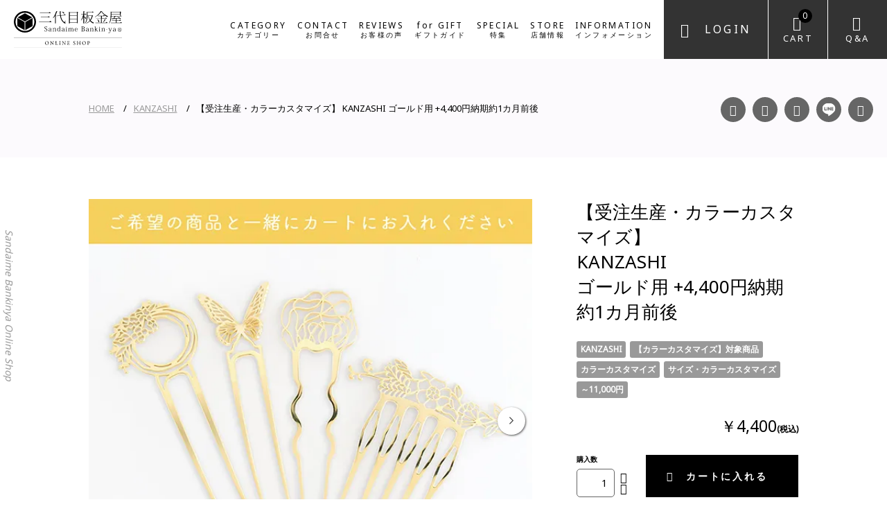

--- FILE ---
content_type: text/html; charset=EUC-JP
request_url: https://shop.bankin-ya.jp/?pid=179061593
body_size: 9519
content:
<!DOCTYPE html PUBLIC "-//W3C//DTD XHTML 1.0 Transitional//EN" "http://www.w3.org/TR/xhtml1/DTD/xhtml1-transitional.dtd">
<html xmlns:og="http://ogp.me/ns#" xmlns:fb="http://www.facebook.com/2008/fbml" xmlns:mixi="http://mixi-platform.com/ns#" xmlns="http://www.w3.org/1999/xhtml" xml:lang="ja" lang="ja" dir="ltr">
<head>
<meta http-equiv="content-type" content="text/html; charset=euc-jp" />
<meta http-equiv="X-UA-Compatible" content="IE=edge,chrome=1" />
<title>【受注生産・カラーカスタマイズ】   
KANZASHI   ゴールド用 +4,400円納期約1カ月前後 - 三代目板金屋 ONLINE SHOP</title>
<meta name="Keywords" content="【受注生産・カラーカスタマイズ】   
KANZASHI   ゴールド用 +4,400円納期約1カ月前後,三代目板金屋,bankin-ya,ヘアアクセサリー,かんざし,KANZASHI" />
<meta name="Description" content="【 公式 】 三代目板金屋オンラインショップ。 「ラクして、キレイ」新感覚ヘアアクセサリーKANZASHI。2本足のカンザシをはじめ、コームタイプなどすべての商品に名入れが可能です。" />
<meta name="Author" content="" />
<meta name="Copyright" content="GMOペパボ" />
<meta http-equiv="content-style-type" content="text/css" />
<meta http-equiv="content-script-type" content="text/javascript" />
<link rel="stylesheet" href="https://shop.bankin-ya.jp/css/framework/colormekit.css" type="text/css" />
<link rel="stylesheet" href="https://shop.bankin-ya.jp/css/framework/colormekit-responsive.css" type="text/css" />
<link rel="stylesheet" href="https://img07.shop-pro.jp/PA01381/819/css/5/index.css?cmsp_timestamp=20251225092739" type="text/css" />

<link rel="alternate" type="application/rss+xml" title="rss" href="https://shop.bankin-ya.jp/?mode=rss" />
<link rel="alternate" media="handheld" type="text/html" href="https://shop.bankin-ya.jp/?prid=179061593" />
<script type="text/javascript" src="//ajax.googleapis.com/ajax/libs/jquery/1.11.0/jquery.min.js" ></script>
<meta property="og:title" content="【受注生産・カラーカスタマイズ】   
KANZASHI   ゴールド用 +4,400円納期約1カ月前後 - 三代目板金屋 ONLINE SHOP" />
<meta property="og:description" content="【 公式 】 三代目板金屋オンラインショップ。 「ラクして、キレイ」新感覚ヘアアクセサリーKANZASHI。2本足のカンザシをはじめ、コームタイプなどすべての商品に名入れが可能です。" />
<meta property="og:url" content="https://shop.bankin-ya.jp?pid=179061593" />
<meta property="og:site_name" content="三代目板金屋 ONLINE SHOP" />
<meta property="og:image" content="https://img07.shop-pro.jp/PA01381/819/product/179061593.jpg?cmsp_timestamp=20240119113923"/>
<meta property="og:type" content="product" />
<meta property="product:price:amount" content="4400" />
<meta property="product:price:currency" content="JPY" />
<meta property="product:product_link" content="https://shop.bankin-ya.jp?pid=179061593" />
<!-- Google Tag Manager -->
<script>(function(w,d,s,l,i){w[l]=w[l]||[];w[l].push({'gtm.start':
new Date().getTime(),event:'gtm.js'});var f=d.getElementsByTagName(s)[0],
j=d.createElement(s),dl=l!='dataLayer'?'&l='+l:'';j.async=true;j.src=
'https://www.googletagmanager.com/gtm.js?id='+i+dl;f.parentNode.insertBefore(j,f);
})(window,document,'script','dataLayer','GTM-TG6LKDX6');</script>
<!-- End Google Tag Manager -->

<meta name="viewport" content="width=device-width,initial-scale=1">
<meta name="format-detection" content="telephone=no,address=no,email=no"><meta name="google-site-verification" content="tzZIc3q8Lq7eV4wiNNnsJSEebYUrFkAlS3sg5YZ46NI" />
<script>
  var Colorme = {"page":"product","shop":{"account_id":"PA01381819","title":"\u4e09\u4ee3\u76ee\u677f\u91d1\u5c4b ONLINE SHOP"},"basket":{"total_price":0,"items":[]},"customer":{"id":null},"inventory_control":"product","product":{"shop_uid":"PA01381819","id":179061593,"name":"\u3010\u53d7\u6ce8\u751f\u7523\u30fb\u30ab\u30e9\u30fc\u30ab\u30b9\u30bf\u30de\u30a4\u30ba\u3011   \r\nKANZASHI   \u30b4\u30fc\u30eb\u30c9\u7528 +4,400\u5186\u7d0d\u671f\u7d041\u30ab\u6708\u524d\u5f8c","model_number":"","stock_num":5,"sales_price":4000,"sales_price_including_tax":4400,"variants":[],"category":{"id_big":2257111,"id_small":15},"groups":[{"id":2452731},{"id":2940261},{"id":2941226},{"id":2941333},{"id":2455578},{"id":2466726}],"members_price":4000,"members_price_including_tax":4400}};

  (function() {
    function insertScriptTags() {
      var scriptTagDetails = [{"src":"https:\/\/colorme-cdn.cart-rcv.jp\/PA01381819\/all-9d23e0b029cbf7d32fbb048cd5bc273b-1119.js","integrity":null},{"src":"https:\/\/welcome-coupon.colorme.app\/js\/coupon.js?account_id=PA01381819","integrity":null}];
      var entry = document.getElementsByTagName('script')[0];

      scriptTagDetails.forEach(function(tagDetail) {
        var script = document.createElement('script');

        script.type = 'text/javascript';
        script.src = tagDetail.src;
        script.async = true;

        if( tagDetail.integrity ) {
          script.integrity = tagDetail.integrity;
          script.setAttribute('crossorigin', 'anonymous');
        }

        entry.parentNode.insertBefore(script, entry);
      })
    }

    window.addEventListener('load', insertScriptTags, false);
  })();
</script>

<script async src="https://www.googletagmanager.com/gtag/js?id=G-VGD67CCLF6"></script>
<script>
  window.dataLayer = window.dataLayer || [];
  function gtag(){dataLayer.push(arguments);}
  gtag('js', new Date());
  
      gtag('config', 'G-VGD67CCLF6', (function() {
      var config = {};
      if (Colorme && Colorme.customer && Colorme.customer.id != null) {
        config.user_id = Colorme.customer.id;
      }
      return config;
    })());
  
  </script><script type="text/javascript">
  document.addEventListener("DOMContentLoaded", function() {
    gtag("event", "view_item", {
      currency: "JPY",
      value: Colorme.product.sales_price_including_tax,
      items: [
        {
          item_id: Colorme.product.id,
          item_name: Colorme.product.name
        }
      ]
    });
  });
</script><script async src="https://zen.one/analytics.js"></script>
</head>
<body>
<meta name="colorme-acc-payload" content="?st=1&pt=10029&ut=179061593&at=PA01381819&v=20260120233847&re=&cn=22fdc284c6cd51120d9b97948a7bea0b" width="1" height="1" alt="" /><script>!function(){"use strict";Array.prototype.slice.call(document.getElementsByTagName("script")).filter((function(t){return t.src&&t.src.match(new RegExp("dist/acc-track.js$"))})).forEach((function(t){return document.body.removeChild(t)})),function t(c){var r=arguments.length>1&&void 0!==arguments[1]?arguments[1]:0;if(!(r>=c.length)){var e=document.createElement("script");e.onerror=function(){return t(c,r+1)},e.src="https://"+c[r]+"/dist/acc-track.js?rev=3",document.body.appendChild(e)}}(["acclog001.shop-pro.jp","acclog002.shop-pro.jp"])}();</script><header>
	
<script>(function(w,d,s,l,i){w[l]=w[l]||[];w[l].push({'gtm.start':
new Date().getTime(),event:'gtm.js'});var f=d.getElementsByTagName(s)[0],
j=d.createElement(s),dl=l!='dataLayer'?'&l='+l:'';j.async=true;j.src=
'https://www.googletagmanager.com/gtm.js?id='+i+dl;f.parentNode.insertBefore(j,f);
})(window,document,'script','dataLayer','GTM-TG6LKDX6');</script>

	

<noscript><iframe src="https://www.googletagmanager.com/ns.html?id=GTM-TG6LKDX6"
height="0" width="0" style="display:none;visibility:hidden"></iframe></noscript>

	
<div>
<p id="hlogo"><a href="./"><img src="//file002.shop-pro.jp/PA01381/819/shared/img/logo01.svg" alt="三代目板金屋 オンラインショップ"></a></p>
<nav id="gnav-wrap"><ul id="gnav">
<li><a href="/?mode=f19">CATEGORY<small>カテゴリー</small></a></li>

<li><a href="https://www.bankin-ya.jp/contact/" target="_blank">CONTACT<small>お問合せ</small></a></li>
<li><a href="/?mode=f15">REVIEWS<small>お客様の声</small></a></li>
<li><a href="/?mode=f12">for GIFT<small>ギフトガイド</small></a></li>
<li><a href="/?mode=f14">SPECIAL<small>特集</small></a></li>
		<li><a href="/?mode=f110">STORE<small>店舗情報</small></a></li>
<li><a href="https://shop.bankin-ya.jp/?mode=sk">INFORMATION<small>インフォメーション</small></a></li>
</ul>
</nav>
<ul id="hnav">
<li id="hmenu" class="no00 sp"><a href="javascript:void(0);">Menu</a></li>
		<li class="no01"><a href="https://shop.bankin-ya.jp/?mode=login&shop_back_url=https%3A%2F%2Fshop.bankin-ya.jp%2F">Login</a></li>
	<li id="hcart" class="no02"><a href="https://shop.bankin-ya.jp/cart/proxy/basket?shop_id=PA01381819&shop_domain=shop.bankin-ya.jp">Cart<span class="badge">0</span></a>

</li>
<li class="no03"><a href="/?mode=f11">Q&amp;A</a></li>
<li id="hsns" class="no04 not-pc"><a href="javascript:void(0);">SNS</a>
<ul>
<li class="no01"><a href="https://www.facebook.com/sandaimebankinya/">Facebook</a></li>
<li class="no02"><a href="https://www.instagram.com/sandaime_bankinya/?hl=ja">Instagram</a></li>
<li class="no03"><a href="https://www.youtube.com/channel/UCHmnE996cYChG3S8IoGetow/videos">YouTube</a></li>
<li class="no04"><a href="https://lin.ee/2fMiYchdy?fbclid=IwAR2Hndujmne_I5irT2nqvrAL-Mi_b3np5firBv0M6OFwRXICioDWALBWzN8">LINE</a></li>
<li class="no05"><a href="https://twitter.com/sandaimebankin">Twitter</a></li>
</ul>
</li>
<li id="htxt">Sandaime Bankinya Online Shop</li>
</ul>
</div>
<button type="button" class="drawer-toggle drawer-hamburger sp"><span class="drawer-hamburger-icon"></span></button></header>
<main>
<div id="content">
	
<script async src="https://www.googletagmanager.com/gtag/js?id=G-VGD67CCLF6"></script>
<script>
  window.dataLayer = window.dataLayer || [];
  function gtag(){dataLayer.push(arguments);}
  gtag('js', new Date());

  gtag('config', 'G-VGD67CCLF6');
</script>


<nav id="breadcrumb" class="pt02">
<ol>
<li><a href="./">HOME</a></li>
<li><a href="?mode=cate&cbid=2257111&csid=0">KANZASHI</a></li>
【受注生産・カラーカスタマイズ】   
KANZASHI   ゴールド用 +4,400円納期約1カ月前後
<li></li>
</ol>
</nav>



<section id="product-sec01">
<div class="col">
<div>
<ul class="slider-for">
<li><img src="https://img07.shop-pro.jp/PA01381/819/product/179061593.jpg?cmsp_timestamp=20240119113923" alt=""></li>
<li><img src="https://img07.shop-pro.jp/PA01381/819/product/179061593_o1.jpg?cmsp_timestamp=20240119113923" alt=""></li>
<li><img src="https://img07.shop-pro.jp/PA01381/819/product/179061593_o2.jpg?cmsp_timestamp=20260106135912" alt=""></li>
<li><img src="https://img07.shop-pro.jp/PA01381/819/product/179061593_o3.jpg?cmsp_timestamp=20260106135339" alt=""></li>
<li><img src="https://img07.shop-pro.jp/PA01381/819/product/179061593_o4.jpg?cmsp_timestamp=20260106135339" alt=""></li>
<li><img src="https://img07.shop-pro.jp/PA01381/819/product/179061593_o5.jpg?cmsp_timestamp=20260106135339" alt=""></li>
<li><img src="https://img07.shop-pro.jp/PA01381/819/product/179061593_o6.jpg?cmsp_timestamp=20260106135339" alt=""></li>
<li><img src="https://img07.shop-pro.jp/PA01381/819/product/179061593_o7.jpg?cmsp_timestamp=20240119113923" alt=""></li>
<li><img src="https://img07.shop-pro.jp/PA01381/819/product/179061593_o8.jpg?cmsp_timestamp=20240119113923" alt=""></li>
<li><img src="https://img07.shop-pro.jp/PA01381/819/product/179061593_o9.jpg?cmsp_timestamp=20240119113923" alt=""></li>
<li><img src="https://img07.shop-pro.jp/PA01381/819/product/179061593_o10.jpg?cmsp_timestamp=20240119113923" alt=""></li>
</ul>
<ul class="slider-nav">
<li><img src="https://img07.shop-pro.jp/PA01381/819/product/179061593.jpg?cmsp_timestamp=20240119113923" alt=""></li>
<li><img src="https://img07.shop-pro.jp/PA01381/819/product/179061593_o1.jpg?cmsp_timestamp=20240119113923" alt=""></li>
<li><img src="https://img07.shop-pro.jp/PA01381/819/product/179061593_o2.jpg?cmsp_timestamp=20260106135912" alt=""></li>
<li><img src="https://img07.shop-pro.jp/PA01381/819/product/179061593_o3.jpg?cmsp_timestamp=20260106135339" alt=""></li>
<li><img src="https://img07.shop-pro.jp/PA01381/819/product/179061593_o4.jpg?cmsp_timestamp=20260106135339" alt=""></li>
<li><img src="https://img07.shop-pro.jp/PA01381/819/product/179061593_o5.jpg?cmsp_timestamp=20260106135339" alt=""></li>
<li><img src="https://img07.shop-pro.jp/PA01381/819/product/179061593_o6.jpg?cmsp_timestamp=20260106135339" alt=""></li>
<li><img src="https://img07.shop-pro.jp/PA01381/819/product/179061593_o7.jpg?cmsp_timestamp=20240119113923" alt=""></li>
<li><img src="https://img07.shop-pro.jp/PA01381/819/product/179061593_o8.jpg?cmsp_timestamp=20240119113923" alt=""></li>
<li><img src="https://img07.shop-pro.jp/PA01381/819/product/179061593_o9.jpg?cmsp_timestamp=20240119113923" alt=""></li>
<li><img src="https://img07.shop-pro.jp/PA01381/819/product/179061593_o10.jpg?cmsp_timestamp=20240119113923" alt=""></li>
</ul>
</div>
<div>


<h1>【受注生産・カラーカスタマイズ】<br /> 
KANZASHI<br /> ゴールド用 +4,400円納期約1カ月前後</h1>


<ul class="cate">
<li>KANZASHI</li><li>【カラーカスタマイズ】対象商品</li>
<li>カラーカスタマイズ</li>
<li>サイズ・カラーカスタマイズ</li>
<li>～11,000円</li>
</ul>


<p class="price">
￥4,400<small>(税込)</small>
</p>

<form name="product_form" method="post" action="https://shop.bankin-ya.jp/cart/proxy/basket/items/add">

<div class="cart">
<dl class="product__init">
<dt><label for="product_num">購入数</label></dt>
<dd><input type="text" name="product_num" value="1" id="product_num">
<div class="product__init-updw">
<a href="javascript:f_change_num2(document.product_form.product_num,'1',1,91);"><i class="fal fa-angle-up"></i></a>
<a href="javascript:f_change_num2(document.product_form.product_num,'0',1,91);"><i class="fal fa-angle-down"></i></a>
</div>
</dd>
</dl>

<p id="a01"><button type="submit" class="btn"><i class="fal fa-cart-arrow-down"></i>　カートに入れる</button></p>
</div>
<input type="hidden" name="user_hash" value="47c3cdb5a9999c8ae696f433412fd81c"><input type="hidden" name="members_hash" value="47c3cdb5a9999c8ae696f433412fd81c"><input type="hidden" name="shop_id" value="PA01381819"><input type="hidden" name="product_id" value="179061593"><input type="hidden" name="members_id" value=""><input type="hidden" name="back_url" value="https://shop.bankin-ya.jp/?pid=179061593"><input type="hidden" name="reference_token" value="59f933e6d5cc49888d0dc72b2a218277"><input type="hidden" name="shop_domain" value="shop.bankin-ya.jp">
</form>
</div>
</div>
	<div id="poster_app_element"></div>

</section>


<section id="product-sec02">
<h2><font color="red">※下記を必ずご確認ください※</font></h2>
<dl>
<dt>内容</dt>
<dd>KANZASHIの商品代金+追加料金で、<b>既存の色から「ゴールド」「ピンクゴールド」いずれかのカラーへ変更が可能です。</b>お好きなカラーをお選びください。<br>
<br>
<font color="red"><b>※サイズカスタマイズとカラーカスタマイズの併用も可能です。</font></b>
<br>
<br>


</dd>
<dt>注意事項</dt>
<dd><font color="red"><b>※カスタマイズはKANZASHIのみ可能です（限定品・BIRTH JEWELRY・小粋シリーズ・キティシリーズを除く）。</font></b><br>バングル・キーリングは対象外となります。<br>
<br>


<b><font color="red">※表面の仕上げを変更することはできません。</font></b><br>
（例：マット加工のものを鏡面加工に変える、全面を鏡面加工に変える　等）
<br>
<br>
<font color="red"><b>※KANZASHI1本ごとに追加料金がかかります。こちらの商品は、カスタマイズご希望の商品と同じ数だけカートに入れてください。</font></b>
<br>
<br>
※すべてニッケルフリーメッキ対応です。
<br>
<br>
※仕上がりには個体差がございます
<br>
<br>
※この商品のみのご購入はできません。
<br>
<br>
※「ピンクゴールド」をご希望のお客様は、「ピンクゴールド用」のカスタマイズ商品をカートに入れてください。</dd>



<dt>注文方法</dt>
<dd>カスタマイズご希望の商品と一緒に、こちらの「カスタマイズサービス商品」をカートに入れてください。<br><br>
※2本以上カスタマイズ商品をご購入の場合は、どの商品をどのカラー（ゴールド/ピンクゴールド）にするか、注文画面の備考欄に明記をお願いいたします。</dd>


<dt>納期</dt>
<dd><font color="red"><b>約1か月前後</b></font><br>
土日祝日を除く曜日に発送いたします。<br>
※ご注文画面にて、到着時間のみご指定いただけます。</dd>

</dl>

<a class="btn" href="https://shop.bankin-ya.jp/?mode=grp&gid=2940261">カラーカスタマイズ<br>対象商品はこちら</a>


<!--<figure class="col">
<div><img src="https://img07.shop-pro.jp/PA01381/819/etc/canon-%A4%B3%A4%C0%A4%EF%A4%EA_492%A1%DF492_350dpi_mb.jpg?cmsp_timestamp=20211028094826" alt="カンザシのこだわり"></div>
<div><img src="https://img07.shop-pro.jp/PA01381/819/etc/canon_openpackage_492%A1%DF492_350dpi_mb.jpg?cmsp_timestamp=20211028094951" alt="パッケージ"></div>
</figure>
</section> -->

<!-- <div class="product-cp">
	<center><img src="https://img07.shop-pro.jp/PA01381/819/etc/2205_online-shop_banner_1024%A1%DF500_350dpi.jpg?cmsp_timestamp=20220429085917" alt=""></center>
</div>  -->

<section id="product-sec03">
<div class="ttl">
<h2><img src="//file002.shop-pro.jp/PA01381/819/shared/img/logo04.png" alt="KANZASHI" style="width: 30.6rem;"></h2>
<p>人と同じでは満足できない…<br>
そんなあなたにぴったりの、特別なヘアアクセサリー<br>
<br>
日本伝統文化の「かんざし」を、<br>
さらに高機能で、新しい「KANZASHI」へと進化させました。<br></p>
</div>
<ul class="cnt01">
<li>
<figure><img src="https://img07.shop-pro.jp/PA01381/819/etc/4image-KANZASHI-2022-01.jpg?cmsp_timestamp=20221216145737
" alt=""></figure>
<div>
<p class="ttl">かんざしで、<br>
誰でも簡単にヘアアレンジ</p>
<p>「時間がなくても、ラクしてキレイでいたい。」<br>
毎日を頑張るあなたへ。<br>
<br>
KANZASHIは、ヘアピンなしでまとめ髪ができる便利なヘアアクセサリー。<br>
夜会巻、シニヨン、ハーフアップなど、様々なアレンジをお楽しみいただけます。</p>
</div>
</li>
<li>
<figure><img src="https://img07.shop-pro.jp/PA01381/819/etc/4image-KANZASHI-2022-02.jpg?cmsp_timestamp=20221216145743
" alt=""></figure>
<div>
<p class="ttl">なぜステンレス製なの？</p>
<p>ステンレスは、とても硬く、強い金属です。耐久性が非常に高いので、折れる心配がありません。錆びないので、汚れた際は水でサッと洗うことができ、清潔に保てます。金属ながら、重さは約20g前後と軽量です。<br>
また、ステンレスは金属アレルギーを起こしにくい素材。ゴールド・ピンクゴールド・ブラックのカラーのものは、お肌に優しい「ニッケルフリーメッキ」で色をつけています。
</p>
</div>
</li>
<li>
<figure><img src="https://img07.shop-pro.jp/PA01381/819/etc/4image-KANZASHI-2022-03.jpg?cmsp_timestamp=20221216145751
" alt=""></figure>
<div>
<p class="ttl">たくさんの髪の悩みに向き合いました</p>
<p>ヘアスタイリストとの開発によって生まれた「KANZASHI」。
髪をまとめやすい形状・頭皮を傷つけない優しい使い心地・日常使いしやすいデザインなど、
細部までこだわって作っています。商品化までに様々な髪質の方に意見をもらいながら、
何度でも使いたくなるヘアアクセサリー「KANZASHI」を実現しました。
</p>
</div>
</li>
<li>
<figure><img src="https://img07.shop-pro.jp/PA01381/819/etc/4image-KANZASHI-2022-04.jpg?cmsp_timestamp=20221216145757" alt=""></figure>
<div>
<p class="ttl">熟練の職人の技</p>
<p>KANZASHIは、レーザー加工機によりくり抜いたステンレスの一枚板を、研磨の機械を使って、職人が手作業で磨き上げをしています。直接人の肌に触れるだけに、危険な箇所がないか触って何度も確かめながら、金属に丸みと輝きをつけていきます。また、商品はすべてMade in JAPANです。<br>
確かな品質と、1つ１つ、こころを込めたものづくりで、安心安全を皆様にお届けします。
</p>
</div>
</li>
</ul>
</section>

<nav class="product-nav01">
<p><a class="btn icon" href="#a01"><i class="fal fa-cart-arrow-down"></i>　商品の購入はこちらから</a></p>
</nav>
<section id="review-sec01" class="base">
<h2 class="img"><img class="pc" src="//file002.shop-pro.jp/PA01381/819/shared/img/review-ttl02-01.png" alt="お客様の声"><img class="sp" src="//file002.shop-pro.jp/PA01381/819/shared/img/review-ttl02-01-sp.png" alt="お客様の声"></h2>
<figure><img class="pc" src="//file002.shop-pro.jp/PA01381/819/shared/img/review-img02-01.png" alt=""><img class="sp" src="//file002.shop-pro.jp/PA01381/819/shared/img/review-img02-01-sp.png" alt=""></figure>
<h2 class="img"><img class="pc" src="//file002.shop-pro.jp/PA01381/819/shared/img/review-ttl02-02.png" alt="ギフト"><img class="sp" src="//file002.shop-pro.jp/PA01381/819/shared/img/review-ttl02-02-sp.png" alt="ギフト"></h2>
<figure><img class="pc" src="//file002.shop-pro.jp/PA01381/819/shared/img/review-img02-02.png" alt=""><img class="sp" src="//file002.shop-pro.jp/PA01381/819/shared/img/review-img02-02-sp.png" alt=""></figure>
</section>
<section id="product-sec04">
<h2>STYLING<small>おすすめスタイリング</small></h2>
<ul>
<li><img src="//file002.shop-pro.jp/PA01381/819/shared/img/product-sec04-img01.jpg" alt=""></li>
<li><img src="//file002.shop-pro.jp/PA01381/819/shared/img/product-sec04-img02.jpg" alt=""></li>
<li><img src="//file002.shop-pro.jp/PA01381/819/shared/img/product-sec04-img03.jpg" alt=""></li>
<li><img src="//file002.shop-pro.jp/PA01381/819/shared/img/product-sec04-img04.jpg" alt=""></li>
<li><img src="//file002.shop-pro.jp/PA01381/819/shared/img/product-sec04-img05.jpg" alt=""></li>
<li><img src="//file002.shop-pro.jp/PA01381/819/shared/img/product-sec04-img06.jpg" alt=""></li>
<li><img src="//file002.shop-pro.jp/PA01381/819/shared/img/product-sec04-img07.jpg" alt=""></li>
<li><img src="//file002.shop-pro.jp/PA01381/819/shared/img/product-sec04-img08.jpg" alt=""></li>
</ul>
</section>
<section id="product-sec05">
<h2>この商品を買った方は<br class="sp">
こんな商品も 購入しています</h2>
<ul><li><a href="/?pid=158593939">
<figure><img src="https://img07.shop-pro.jp/PA01381/819/product/158593939.jpg?cmsp_timestamp=20210401175841" alt=""></figure>
<div>
<p class="ttl">canon<br>
Silver</p>
<p class="price">￥11,000(税込)</p>
</div>
</a></li>

<li><a href="/?pid=158594482">
<figure><img src="https://img07.shop-pro.jp/PA01381/819/product/158594482.jpg?cmsp_timestamp=20220316082224" alt=""></figure>
<div>
<p class="ttl">canon<br>
Pink gold</p>
<p class="price">￥11,000(税込)</p>
</div>
</a></li>

<li><a href="https://shop.bankin-ya.jp/?pid=138998103">
<figure><img src="https://img07.shop-pro.jp/PA01381/819/product/138998103.jpg?cmsp_timestamp=20210816154751" alt=""></figure>
<div>
<p class="ttl">Wreath<br>
Flower</p>
<p class="price">￥13,200(税込)</p>
</div>
</a></li>

<li><a href="https://shop.bankin-ya.jp/?pid=138998713">
<figure><img src="https://img07.shop-pro.jp/PA01381/819/product/138998713_o3.jpg?cmsp_timestamp=20220301093903" alt=""></figure>
<div>
<p class="ttl">Butterfly<br>
Lady</p>
<p class="price">￥14,300(税込)</p>
</div>
</a></li>
</ul>
</section>


<script>
	$(function(){
		$('.slider-for').slick({
			slidesToShow: 1,
			infinite: false,
			asNavFor: '.slider-nav'
		});
		$('.slider-nav').slick({
			slidesToShow: 5,
			slidesToScroll: 5,
			infinite: false,
			asNavFor: '.slider-for',
			focusOnSelect: true
		});
		var naireIdx = '';
		var naireID = [];
		$('#option_tbl .cell_1').each(function( index, element ){
			if ($(element).text().indexOf('名入れ有り') >= 0) {
				naireIdx = index;
			}
		});
		if (naireIdx != '') {
			$('#naire_text').prop('disabled', true);
			$('#option_tbl tr').each(function( index, element ){
				if ($(element).find('.cell_2 input').length) {
					const ID = $(element).find('.cell_2:eq('+naireIdx+') input').attr('id');
					if ($('#'+ID).prop('checked')) {
						$('#naire_text').prop('disabled', false);
					}
					naireID.push(ID);
				}
			});
		}
		if (naireIdx != '' && naireID.length > 0) {
			$('#option_tbl .cell_2 input:radio').change(function( event ){
				$('#naire_text').prop('disabled', true);
				for (const ID of naireID) {
					if ($('#'+ID).prop('checked')) {
						$('#naire_text').prop('disabled', false);
						$('#naire_text').focus();
						break;
					}
				}
				if ($('#naire_text').prop('disabled')) {
					$('#naire_text').val('');
				}
			});
		}
		$(document).on('keydown', '.input_alphanumeric', function(e){
			let k = e.keyCode;
			let str = String.fromCharCode(k);
			if(!(str.match(/[0-9a-zA-Z]/) || e.shiftKey || (37 <= k && k <= 40) || (186 <= k && k <= 226) || k === 8 || k === 32 || k === 46)){
				return false;
			}
			this.value = this.value.replace(/[^a-zA-Z0-9!-/:-@\[-`{-~ ]+/i,'');
		});
		$(document).on('compositionend', '.input_alphanumeric', function(e){
			this.value = this.value.replace(/[^a-zA-Z0-9!-/:-@\[-`{-~ ]+/i,'');
		});
		$(document).on('blur', '.input_alphanumeric',function(){
			this.value = this.value.replace(/[^a-zA-Z0-9!-/:-@\[-`{-~ ]+/i,'');
		});
	});
</script>








</div>
</main>
<footer>
<div id="fguide">
<div class="col">
<div>
<h2>配送・送料について</h2>
<p>	送料は600円(税込)です。<br>
ただし、沖縄・北海道など離島への送料は一律900円(税込)です。<br>
また、合計20,000円(税込)以上のお買い上げで送料無料になります。<br>
<br>
※ヤマト運輸の宅急便でお届けします。</p>
</div>
<div>
<h2>支払い方法について</h2>
<p>・クレジットカード決済<br>
	・コンビニ決済<br>
	・Amazon Pay<br>
	・PayPay<br>
・商品代引<br>
代引金額に応じた手数料が別途かかります。(税込)<br>
10,000円未満:330円<br>
10,000円以上～30,000円未満:440円<br>
30,000円以上～100,000円未満:660円<br>
100,000円以上～300,000円未満:1,100円</p>
</div>
</div>
</div>
<div>
<div class="col">
<address>
<p id="flogo"><a href="./"><img src="//file002.shop-pro.jp/PA01381/819/shared/img/logo02.svg" alt="三代目板金屋"></a></p>
<p><span class="sp">三代目板金屋<br>
<br></span>
株式会社 山崎製作所 <br>
〒424-0113 静岡県静岡市清水区原134-2<br>
TEL <a href="tel:0543452186">054-361-0610</a>（代）<br class="sp"><span class="pc">　</span>FAX 054-361-0611<br>
<br class="sp"><span class="pc">　</span> </p>
</address>
<div id="fnav">
<ul>
<li><a href="https://shop.bankin-ya.jp/?mode=sk#payment">お支払い方法</a></li>
<li><a href="https://shop.bankin-ya.jp/?mode=sk">配送方法・送料</a></li>
<li><a href="https://www.bankin-ya.jp/contact/" target="_blank">お問い合わせ</a></li>
</ul>
<ul>
<li><a href="https://shop.bankin-ya.jp/?mode=sk#info">特定商取引法に基づく表記</a></li>
<li><a href="https://shop.bankin-ya.jp/?mode=privacy">プライバシーポリシー</a></li>
</ul>
<ul>
<li><a href="https://shop.bankin-ya.jp/?mode=myaccount">マイアカウント</a></li>
					<li><a href="https://shop.bankin-ya.jp/customer/signup/new">会員登録</a></li>
			<li><a href="https://shop.bankin-ya.jp/?mode=login&shop_back_url=https%3A%2F%2Fshop.bankin-ya.jp%2F">ログイン</a></li>
	<li><a href="https://bankin-ya.shop-pro.jp/customer/newsletter/subscriptions/new">メルマガ登録・解除</a></li>
</ul>
</div>
</div>
<p id="copyright">&copy; Sandaime Bankinya.</p>
</div>
</footer>
<script src="https://ajax.googleapis.com/ajax/libs/jquery/3.4.1/jquery.min.js"></script>
<script src="https://cdnjs.cloudflare.com/ajax/libs/iScroll/5.1.3/iscroll-lite.min.js"></script>
<script src="https://cdnjs.cloudflare.com/ajax/libs/drawer/3.2.2/js/drawer.min.js"></script>
<script src="https://cdnjs.cloudflare.com/ajax/libs/slick-carousel/1.9.0/slick.min.js"></script>
<script src="https://cdnjs.cloudflare.com/ajax/libs/Modaal/0.4.4/js/modaal.min.js"></script>

<script>
$(function(){
		$('body').attr('id', 'base');
		$('body').attr('class', 'drawer drawer--top');
	$('#top-kv ul').slick({
		slidesToShow: 1,
		autoplay: true,
		arrows: false,
		fade: true,
		speed: 1800,
	});
	$('.slide').slick({
		slidesToShow: 3,
		slidesToScroll: 3,
		dots: true,
		infinite: false,
		responsive: [
			{
				breakpoint: 768,
				settings: {
					slidesToShow: 1,
					slidesToScroll: 1,
				}
			}
		]
	});
});
</script>

<script src="//file002.shop-pro.jp/PA01381/819/shared/js/shared.js"></script>

<script type="text/javascript" src="https://shop.bankin-ya.jp/js/cart.js" ></script>
<script type="text/javascript" src="https://shop.bankin-ya.jp/js/async_cart_in.js" ></script>
<script type="text/javascript" src="https://shop.bankin-ya.jp/js/product_stock.js" ></script>
<script type="text/javascript" src="https://shop.bankin-ya.jp/js/js.cookie.js" ></script>
<script type="text/javascript" src="https://shop.bankin-ya.jp/js/favorite_button.js" ></script>
</body></html>

--- FILE ---
content_type: text/css
request_url: https://img07.shop-pro.jp/PA01381/819/css/5/index.css?cmsp_timestamp=20251225092739
body_size: 429
content:
@import url("https://cdnjs.cloudflare.com/ajax/libs/drawer/3.2.2/css/drawer.min.css");
@import url("https://cdnjs.cloudflare.com/ajax/libs/slick-carousel/1.9.0/slick.min.css");
@import url("https://cdnjs.cloudflare.com/ajax/libs/slick-carousel/1.9.0/slick-theme.min.css");
@import url("https://cdnjs.cloudflare.com/ajax/libs/Modaal/0.4.4/css/modaal.min.css");
@import url("//file002.shop-pro.jp/PA01381/819/shared/css/default.css");
@import url("//file002.shop-pro.jp/PA01381/819/shared/css/shared.css");
@import url("//file002.shop-pro.jp/PA01381/819/shared/css/sp.css");


--- FILE ---
content_type: text/css
request_url: https://file002.shop-pro.jp/PA01381/819/shared/css/shared.css
body_size: 7246
content:
/*!===========================
このcssはSassから生成されていますので、
直接編集しないようご注意ください。
===========================*/@import url("https://www.bankin-ya.jp/shop_shared/fontawesome/css/all.min.css");@import url("https://fonts.googleapis.com/css2?family=Noto+Sans&display=swap");html{font-feature-settings:'palt';font-size:62.5%;color:#000;background:#fff}@media (max-width: 1084px){html{font-size:calc(100vw / 108.4)}}html{font-family:Futura, 'Noto Sans', Arial, YuGothic, 'Yu Gothic', Meiryo, 'Hiragino Kaku Gothic ProN', sans-serif}#product-sec03 .cnt01 li .ttl{font-family:'游明朝', 'Yu Mincho', '游明朝体', 'YuMincho', 'ヒラギノ明朝 ProN W3', 'Hiragino Mincho ProN', 'Times New Roman', 'ＭＳ 明朝', 'MS Mincho', 'ＭＳ Ｐ明朝', 'MS PMincho', serif}body{line-height:1.75;font-size:1.4em}a{color:inherit}a:hover{text-decoration:none;opacity:.8}figure{text-align:center}figcaption{margin-top:1em}img{max-width:100% !important;height:auto !important}h1,h2,h3,h4,h5,h6{line-height:1.4}hr{clear:both;margin-top:6rem !important;margin-bottom:6rem !important;border:0;border-top:1px solid}table{width:100%;border:0;border-collapse:collapse}table>tbody>tr>th,table>tbody>tr>td{padding:2rem;border:1px solid #ccc}table>tbody>tr>th{width:25%;font-weight:inherit;text-align:left;white-space:nowrap;background:#F5F5F5}table.col>tbody>tr>th{width:auto}table>caption{font-weight:bold;text-align:left}small{font-size:1.2rem}.sp{display:none}.hidden{display:none}.clearfix::after,#content::after{content:"";display:block;clear:both}.right{text-align:right !important}.center{text-align:center !important}.color01{color:#D01300}.aligncenter{display:block;margin:0 auto}.alignleft,.alignright{max-width:52% !important;margin-bottom:2rem}.alignleft{float:left;margin-right:4rem}.alignright{float:right;margin-left:4rem}.nowrap{white-space:nowrap}.wrap{word-break:break-all}.kome:not(ul),ul.kome>li{position:relative;padding-left:1.2em}.kome:not(ul)::before,ul.kome>li::before{content:"※";position:absolute;top:0;left:0}.mtop0{margin-top:0 !important}.col:not(table){display:flex;justify-content:space-between;flex-wrap:wrap}.col:not(table).reverse{flex-direction:row-reverse}.col:not(table)>*{width:calc(500 / 1024 * 100%)}.col:not(table)>*.col-in1{width:calc(8.33% - 1.5%)}.col:not(table)>*.col-in2{width:calc(16.66% - 1.5%)}.col:not(table)>*.col-in3{width:calc(24.99% - 1.5%)}.col:not(table)>*.col-in4{width:calc(33.32% - 1.5%)}.col:not(table)>*.col-in5{width:calc(41.65% - 1.5%)}.col:not(table)>*.col-in6{width:calc(49.98% - 1.5%)}.col:not(table)>*.col-in7{width:calc(58.31% - 1.5%)}.col:not(table)>*.col-in8{width:calc(66.64% - 1.5%)}.col:not(table)>*.col-in9{width:calc(74.97% - 1.5%)}.col:not(table)>*.col-in10{width:calc(83.3% - 1.5%)}.col:not(table)>*.col-in11{width:calc(91.63% - 1.5%)}.col:not(table)>*.col-in12{width:100%}.col:not(table).img{align-items:center}.col:not(table).img>*{width:calc(550 / 1024 * 100%)}.col:not(table).img>figure{width:calc(420 / 1024 * 100%)}.btn,.form [type="button"],#product-sec01 form [type="button"],.form [type="submit"],#product-sec01 form [type="submit"],.form [type="reset"],#product-sec01 form [type="reset"],#content .nav li>a{display:block;position:relative;width:32rem;max-width:100% !important;line-height:1.4;font-weight:bold;letter-spacing:.2em;text-align:center;text-decoration:none;color:#fff;margin:0 auto;padding:1.5em 2em 1.5em 1em;background:#000;border:0;border-radius:0}.btn::after,.form [type="button"]::after,#product-sec01 form [type="button"]::after,.form [type="submit"]::after,#product-sec01 form [type="submit"]::after,.form [type="reset"]::after,#product-sec01 form [type="reset"]::after,#content .nav li>a::after{content:"\f054";font-family:"Font Awesome 5 Pro";font-weight:400;position:absolute;top:calc(50% - .5em);right:1em;line-height:1}.btn+a,.form [type="button"]+a,#product-sec01 form [type="button"]+a,.form [type="submit"]+a,#product-sec01 form [type="submit"]+a,.form [type="reset"]+a,#product-sec01 form [type="reset"]+a,#content .nav li>a+a{margin-top:2rem}.btn.icon,.form .icon[type="button"],#product-sec01 form .icon[type="button"],.form .icon[type="submit"],#product-sec01 form .icon[type="submit"],.form .icon[type="reset"],#product-sec01 form .icon[type="reset"],#content .nav li>a.icon{padding:1.5em}.btn.icon::after,.form .icon[type="button"]::after,#product-sec01 form .icon[type="button"]::after,.form .icon[type="submit"]::after,#product-sec01 form .icon[type="submit"]::after,.form .icon[type="reset"]::after,#product-sec01 form .icon[type="reset"]::after,#content .nav li>a.icon::after{content:normal}.btn.icon-search,.form .icon-search[type="button"],#product-sec01 form .icon-search[type="button"],.form .icon-search[type="submit"],#product-sec01 form .icon-search[type="submit"],.form .icon-search[type="reset"],#product-sec01 form .icon-search[type="reset"],#content .nav li>a.icon-search{padding-left:3em;padding-right:3em;background:#000 url("../img/icon-search02.svg") right 1.5em center/calc(16 / 14 * 1em) no-repeat}.btn.icon-search::after,.form .icon-search[type="button"]::after,#product-sec01 form .icon-search[type="button"]::after,.form .icon-search[type="submit"]::after,#product-sec01 form .icon-search[type="submit"]::after,.form .icon-search[type="reset"]::after,#product-sec01 form .icon-search[type="reset"]::after,#content .nav li>a.icon-search::after{content:normal}.btn.inpage::after,.form .inpage[type="button"]::after,#product-sec01 form .inpage[type="button"]::after,.form .inpage[type="submit"]::after,#product-sec01 form .inpage[type="submit"]::after,.form .inpage[type="reset"]::after,#product-sec01 form .inpage[type="reset"]::after,#content .nav li>a.inpage::after{content:"\f078"}.btn.line,.form .line[type="button"],#product-sec01 form .line[type="button"],.form .line[type="submit"],#product-sec01 form .line[type="submit"],.form .line[type="reset"],#product-sec01 form .line[type="reset"],#content .nav li>a.line{background:#00C300}@media (max-width: 767px){.btn,.form [type="button"],#product-sec01 form [type="button"],.form [type="submit"],#product-sec01 form [type="submit"],.form [type="reset"],#product-sec01 form [type="reset"],#content .nav li>a{letter-spacing:.05em}}.box{padding:2rem;background:#F5F5F5}.tab li{cursor:pointer}.tab li:hover{opacity:.8}.accordion:not(.not)>dt{cursor:pointer}.accordion:not(.not)>dt:hover{opacity:.8}.accordion:not(.not)>dd{display:none}.accordion.not>dt{pointer-events:none}#content [id^="top-sec"] .slide .slick-slide li,#content [id^="top-sec"] .slide-sp02 .slick-slide li,#product-sec01 .slider-for .slick-slide li,#product-sec01 .slider-nav .slick-slide li{vertical-align:bottom}#content [id^="top-sec"] .slide .slick-slide img,#content [id^="top-sec"] .slide-sp02 .slick-slide img,#product-sec01 .slider-for .slick-slide img,#product-sec01 .slider-nav .slick-slide img{width:100%}#content [id^="top-sec"] .slide .slick-prev,#content [id^="top-sec"] .slide-sp02 .slick-prev,#product-sec01 .slider-for .slick-prev,#product-sec01 .slider-nav .slick-prev,#content [id^="top-sec"] .slide .slick-next,#content [id^="top-sec"] .slide-sp02 .slick-next,#product-sec01 .slider-for .slick-next,#product-sec01 .slider-nav .slick-next{z-index:1;width:1em;height:1em;font-size:4rem;text-align:center;background:#fff;border-radius:100%;box-shadow:1px 1px 3px rgba(0,0,0,0.65);overflow:hidden}#content [id^="top-sec"] .slide .slick-prev::before,#content [id^="top-sec"] .slide-sp02 .slick-prev::before,#product-sec01 .slider-for .slick-prev::before,#product-sec01 .slider-nav .slick-prev::before,#content [id^="top-sec"] .slide .slick-next::before,#content [id^="top-sec"] .slide-sp02 .slick-next::before,#product-sec01 .slider-for .slick-next::before,#product-sec01 .slider-nav .slick-next::before{content:"\f053";font-family:"Font Awesome 5 Pro";font-weight:400;display:block;font-size:calc(12 / 40 * 1em);color:#000}#content [id^="top-sec"] .slide .slick-prev.slick-disabled,#content [id^="top-sec"] .slide-sp02 .slick-prev.slick-disabled,#product-sec01 .slider-for .slick-prev.slick-disabled,#product-sec01 .slider-nav .slick-prev.slick-disabled,#content [id^="top-sec"] .slide .slick-next.slick-disabled,#content [id^="top-sec"] .slide-sp02 .slick-next.slick-disabled,#product-sec01 .slider-for .slick-next.slick-disabled,#product-sec01 .slider-nav .slick-next.slick-disabled{display:none !important}#content [id^="top-sec"] .slide .slick-prev,#content [id^="top-sec"] .slide-sp02 .slick-prev,#product-sec01 .slider-for .slick-prev,#product-sec01 .slider-nav .slick-prev{left:1rem}#content [id^="top-sec"] .slide .slick-next,#content [id^="top-sec"] .slide-sp02 .slick-next,#product-sec01 .slider-for .slick-next,#product-sec01 .slider-nav .slick-next{right:1rem}#content [id^="top-sec"] .slide .slick-next::before,#content [id^="top-sec"] .slide-sp02 .slick-next::before,#product-sec01 .slider-for .slick-next::before,#product-sec01 .slider-nav .slick-next::before{content:"\f054"}#content [id^="top-sec"] .slide .slick-dots,#content [id^="top-sec"] .slide-sp02 .slick-dots,#product-sec01 .slider-for .slick-dots,#product-sec01 .slider-nav .slick-dots{display:flex;position:static;width:100%;margin:3rem auto 0}#content [id^="top-sec"] .slide .slick-dots *,#content [id^="top-sec"] .slide-sp02 .slick-dots *,#product-sec01 .slider-for .slick-dots *,#product-sec01 .slider-nav .slick-dots *{width:auto;height:1px}#content [id^="top-sec"] .slide .slick-dots li,#content [id^="top-sec"] .slide-sp02 .slick-dots li,#product-sec01 .slider-for .slick-dots li,#product-sec01 .slider-nav .slick-dots li{flex:1;margin:0}#content [id^="top-sec"] .slide .slick-dots li button,#content [id^="top-sec"] .slide-sp02 .slick-dots li button,#product-sec01 .slider-for .slick-dots li button,#product-sec01 .slider-nav .slick-dots li button{width:100%;padding:0;background:#E3E3E3}#content [id^="top-sec"] .slide .slick-dots li button::before,#content [id^="top-sec"] .slide-sp02 .slick-dots li button::before,#product-sec01 .slider-for .slick-dots li button::before,#product-sec01 .slider-nav .slick-dots li button::before{content:normal}#content [id^="top-sec"] .slide .slick-dots li.slick-active button,#content [id^="top-sec"] .slide-sp02 .slick-dots li.slick-active button,#product-sec01 .slider-for .slick-dots li.slick-active button,#product-sec01 .slider-nav .slick-dots li.slick-active button{background:#000}@media (max-width: 767px){#content [id^="top-sec"] .slide .slick-prev,#content [id^="top-sec"] .slide-sp02 .slick-prev,#product-sec01 .slider-for .slick-prev,#product-sec01 .slider-nav .slick-prev{left:-2rem}#content [id^="top-sec"] .slide .slick-next,#content [id^="top-sec"] .slide-sp02 .slick-next,#product-sec01 .slider-for .slick-next,#product-sec01 .slider-nav .slick-next{right:-2rem}}.form [type="text"],#product-sec01 form [type="text"],.form [type="number"],#product-sec01 form [type="number"],.form [type="search"],#product-sec01 form [type="search"],.form [type="email"],#product-sec01 form [type="email"],.form [type="tel"],#product-sec01 form [type="tel"],.form [type="url"],#product-sec01 form [type="url"],.form [type="password"],#product-sec01 form [type="password"],.form [type="date"],#product-sec01 form [type="date"],.form [type="datetime-local"],#product-sec01 form [type="datetime-local"],.form [type="month"],#product-sec01 form [type="month"],.form [type="week"],#product-sec01 form [type="week"],.form [type="time"],#product-sec01 form [type="time"],.form textarea,#product-sec01 form textarea,.form select,#product-sec01 form select{width:100%;-moz-appearance:none;-webkit-appearance:none;appearance:none;font:inherit;padding:1rem;background-color:#fff;border:1px solid #666;border-radius:0}.form [type="text"][disabled],#product-sec01 form [type="text"][disabled],.form [type="number"][disabled],#product-sec01 form [type="number"][disabled],.form [type="search"][disabled],#product-sec01 form [type="search"][disabled],.form [type="email"][disabled],#product-sec01 form [type="email"][disabled],.form [type="tel"][disabled],#product-sec01 form [type="tel"][disabled],.form [type="url"][disabled],#product-sec01 form [type="url"][disabled],.form [type="password"][disabled],#product-sec01 form [type="password"][disabled],.form [type="date"][disabled],#product-sec01 form [type="date"][disabled],.form [type="datetime-local"][disabled],#product-sec01 form [type="datetime-local"][disabled],.form [type="month"][disabled],#product-sec01 form [type="month"][disabled],.form [type="week"][disabled],#product-sec01 form [type="week"][disabled],.form [type="time"][disabled],#product-sec01 form [type="time"][disabled],.form textarea[disabled],#product-sec01 form textarea[disabled],.form select[disabled],#product-sec01 form select[disabled]{background-color:#ddd}.form textarea,#product-sec01 form textarea{height:10rem;vertical-align:middle}.form select::-ms-expand,#product-sec01 form select::-ms-expand{display:none}.form [type="button"],#product-sec01 form [type="button"],.form [type="submit"],#product-sec01 form [type="submit"],.form [type="reset"],#product-sec01 form [type="reset"]{font-family:inherit}.form [type="button"]::after,#product-sec01 form [type="button"]::after,.form [type="submit"]::after,#product-sec01 form [type="submit"]::after,.form [type="reset"]::after,#product-sec01 form [type="reset"]::after{content:normal}.form [type="button"]:hover,#product-sec01 form [type="button"]:hover,.form [type="submit"]:hover,#product-sec01 form [type="submit"]:hover,.form [type="reset"]:hover,#product-sec01 form [type="reset"]:hover{opacity:.8}.form form>*{margin-top:4rem}.form form>*:first-child{margin-top:0}.form .search{display:flex;line-height:1.2;font-size:2rem;background:#fff;border:1px solid #000}.form .search [type="text"],.form .search [type="submit"]{background:none;border:0}.form .search [type="text"]{padding-left:2rem}.form .search [type="submit"]{width:6.6rem;height:6.6rem;text-indent:7rem;white-space:nowrap;overflow:hidden;padding:0;background:#000 url("../img/icon-search02.svg") center/1em no-repeat}.form .req{font-size:1.2rem;font-weight:normal;vertical-align:middle;color:#fff;padding:.2em .5em;background:red}footer>*,#content>*{padding-left:3rem;padding-right:3rem}footer>*>*,#content>*>*{max-width:102.4rem;margin-left:auto;margin-right:auto}header{line-height:1.2}header a{text-decoration:none}header>div{display:flex;align-items:center}#hlogo{line-height:1;margin-left:2rem}#hlogo img{width:15.6rem}#gnav-wrap{margin-left:auto}#gnav{display:flex;letter-spacing:.2em;font-size:1.2rem;text-align:center}#gnav li{margin-left:1.5rem}#gnav li:first-child{margin-left:0}#gnav li small{display:block;font-size:1rem}#hnav{display:flex;margin-left:1.5rem}#hnav>li:not(#htxt){width:8.5rem;text-transform:uppercase;margin-left:1px}#hnav>li:not(#htxt):first-child{margin:0}#hnav>li:not(#htxt)>a{display:flex;justify-content:center;align-items:center;flex-direction:column;height:8.5rem;font-size:1.3rem;letter-spacing:.2em;color:#fff;background:#333333}#hnav>li:not(#htxt)>a::before{content:"\f30d";font-family:"Font Awesome 5 Pro";font-weight:200;line-height:1;font-size:2rem;margin-bottom:.5rem}#hnav>li:not(#htxt).no00>a::before{content:"";width:1.6rem;height:2rem;background:url("../img/icon-menu.svg") center/100% 15px no-repeat}@media (min-width: 1024px){#hnav>li:not(#htxt).no01{width:15rem}#hnav>li:not(#htxt).no01>a{flex-direction:row;font-size:1.6rem}#hnav>li:not(#htxt).no01>a::before{margin:0 1em 0 0}}#hnav>li:not(#htxt).no01.mypage{text-transform:none}#hnav>li:not(#htxt).no01.mypage>a::before{content:"\f2bd"}#hnav>li:not(#htxt).no02>a::before{content:"\f07a"}#hnav>li:not(#htxt).no03>a::before{content:"\f059"}#hnav>li:not(#htxt).no04{width:auto;margin-left:0}#hnav>li:not(#htxt).no04>a::before{content:"\f292"}#hcart a{position:relative}#hcart a .badge{display:block;position:absolute;top:calc(50% - 3rem);right:calc(50% - 2rem);width:2rem;line-height:2rem;font-size:1.2rem;letter-spacing:normal;text-align:center;color:#fff;background:#000;border-radius:100%}#hpostage{position:absolute;z-index:1;top:8.5rem;right:0;width:30rem;text-align:center;color:#fff;padding:1rem;background:#D01300}#hpostage::after{content:"";position:absolute;bottom:100%;right:12rem;width:0;height:0;border-style:solid;border-width:0 .6rem .8rem .6rem;border-color:transparent transparent #D01300 transparent}#hpostage .ttl{display:inline-block;font-size:1rem;vertical-align:bottom;margin-right:1em;padding:.5em 1em;border:1px solid}#hpostage em{font-style:normal;font-size:2rem}#hsns{position:relative}#hsns>a{display:none !important}#hsns ul{display:flex;position:absolute;z-index:1;top:calc(100% + 5.5rem);right:2rem;width:calc(36 / 16 * 1em * 5 + 4rem);font-size:1.6rem}#hsns ul li{margin-left:1rem}#hsns ul li:first-child{margin-left:0}#hsns ul li a{display:block;position:relative;width:calc(36 / 16 * 1em);height:calc(36 / 16 * 1em);text-indent:120%;white-space:nowrap;overflow:hidden;color:#fff;background:#666666;border-radius:100%;pointer-events:auto}#hsns ul li a::before{content:"\f39e";font-family:"Font Awesome 5 Brands";font-weight:400;position:absolute;top:50%;left:50%;text-indent:0;transform:translate(-50%, -50%)}#hsns ul li.no02 a::before{content:"\f16d"}#hsns ul li.no03 a::before{content:"\f167"}#hsns ul li.no04 a::before{content:"";width:1.9rem;height:1.9rem;background:url("../img/icon02.svg") center/100% no-repeat}#hsns ul li.no05 a::before{content:"\f099"}#htxt{position:absolute;top:44rem;left:.5rem;font-style:italic;white-space:nowrap;-webkit-writing-mode:vertical-rl;-ms-writing-mode:tb-rl;writing-mode:vertical-rl;color:#999;transform:translateY(-50%)}#top #htxt{top:calc(8.5rem + 310 / 1366 * 100vw);color:#fff}footer>div:not([id]){color:#fff;background:#666}footer>div:not([id]) .col{align-items:center;padding:4rem 0}footer>div:not([id]) .col>*{width:auto}footer address{display:flex}#fguide{color:#666;padding-top:4rem;padding-bottom:4rem;border-top:1px solid #ccc}#fguide .col{position:relative}#fguide .col::after{content:"";position:absolute;top:0;left:50%;width:0;height:100%;border-left:1px solid #ccc}#fguide .col>*{width:45%}#fguide .col>*:last-child{order:1}#fguide h2{position:relative;font-size:2rem;color:#000;margin-bottom:1em;padding-bottom:1em}#fguide h2::after{content:"";position:absolute;bottom:0;left:0;width:1em;height:0;border-bottom:1px solid}#flogo{margin-right:2rem}#flogo img{width:2.9rem}#fnav{text-align:right}#fnav ul li{display:inline}#fnav ul li:not(:last-child)::after{content:" ｜"}#fnav ul li a{text-decoration:none}#copyright{font-size:1.2rem;text-align:center;padding:2rem 0;border-top:1px solid #ccc}#content{overflow:hidden}#content>*{padding-top:6rem;padding-bottom:6rem}#content .cnt-detail h1{font-size:2.6rem}#content .category-nav:first-of-type{display:flex;justify-content:space-between;align-items:center;margin-bottom:2rem}#content .category-nav:last-of-type{text-align:center;margin-top:4rem}#content .category-nav:last-of-type .category-nav-page{margin-top:2rem}#content .category-nav>*:first-child{margin-top:0}#content .category-nav-sort{display:flex}#content .category-nav-sort li{margin-left:1rem}#content .category-nav-sort li:first-child{margin-left:0}#content .category-nav-sort li a,#content .category-nav-sort li span{display:inline-block;position:relative;min-width:11rem;line-height:1.2;font-size:1.4rem;text-decoration:none;text-align:center;white-space:nowrap;padding:1rem 1.4em;border:1px solid #666;border-radius:5rem}#content .category-nav-sort li a::before,#content .category-nav-sort li span::before{content:"\f00c";font-family:"Font Awesome 5 Pro";font-weight:400;position:absolute;left:.8em;opacity:0}#content .category-nav-sort li span{color:#fff;padding-left:2em;padding-right:.8em;background:#666}#content .category-nav-sort li span::before{opacity:1}#content .wp-pagenavi{clear:both;display:flex;justify-content:center;flex-wrap:wrap;line-height:1.4;font-size:1.4rem;text-align:center;margin-top:4rem}#content .wp-pagenavi>*{min-width:3em;margin:.5rem .5rem 0;padding:1rem .5rem;border:1px solid #000}#content .wp-pagenavi a:hover,#content .wp-pagenavi .current{color:#fff;background:#000;border-color:#000}#content .wp-pagenavi a{text-decoration:none}#content .wp-pagenavi a:hover{opacity:1}#content .wp-pagenavi .pages{min-width:4em}#content .nav{display:flex;justify-content:center;flex-wrap:wrap;text-align:center;margin-top:-2rem}#content .nav li{width:31.25%;margin:2rem 0 0 3.12%}#content .nav li:nth-child(3n+1){margin-left:0}#content .note{font-size:1.2rem;margin-top:1rem}#content .big{line-height:1.4;font-size:2.2rem;font-weight:bold}#content .catch{display:inline-block;position:relative;line-height:1.4;font-size:1.6rem;font-weight:bold;margin-bottom:1em;padding:0 1em}#content .catch::before,#content .catch::after{content:"";position:absolute;top:0;left:0;width:0;height:100%;border-left:2px solid;transform:rotate(-20deg)}#content .catch::after{left:auto;right:0;transform:rotate(20deg)}#content .list01 li{width:46.87% !important;margin-left:6.25% !important}#content .list01 li:nth-child(2n+1){margin-left:0 !important}#content .list01 li .ttl{font-size:2rem}#content .list01 li p:not([class]){margin-top:1em}#top-sec08 ul li a,#content .video{display:inline-block;position:relative;max-width:100%}#top-sec08 ul li a::after,#content .video::after{content:"";position:absolute;top:0;left:0;width:100%;height:100%;background:url("../img/icon01.svg") center/15% no-repeat}#pttl{display:flex;justify-content:center;align-items:center;flex-direction:column;height:23rem;font-size:2.6rem;font-weight:bold;letter-spacing:.2em;padding-top:0;padding-bottom:0;background:linear-gradient(90deg, #FCFAFD 50%, transparent 75%),url("../img/pttl-bg01.jpg") right/cover no-repeat}#pttl>*{width:100%}#pttl h1{line-height:inherit;font-weight:inherit}#pttl small{font-size:calc(14 / 26 * 1em);vertical-align:middle;margin-left:2em}#breadcrumb{font-size:1.3rem;padding-top:1em;padding-bottom:0}#breadcrumb li{display:inline}#breadcrumb li:not(:last-child)::after{content:"/";margin:0 .5em 0 1em}#breadcrumb a{color:#999}#breadcrumb.pt02{padding-top:6rem;padding-bottom:6rem;background:#FCFAFD}.base h1,.base h2,.base h3,.base h4,.base h5,.base h6,.base p,.base ul,.base ol,.base dl,.base table,.base figure,.base .scroll,.base>*{margin-top:3em}.base h1:first-child,.base h2:first-child,.base h3:first-child,.base h4:first-child,.base h5:first-child,.base h6:first-child,.base p:first-child,.base ul:first-child,.base ol:first-child,.base dl:first-child,.base table:first-child,.base figure:first-child,.base .scroll:first-child,.base>*:first-child{margin-top:0}.base .col>*{margin-top:0}.base .nav{margin-top:calc(3em - 2rem) !important}.base .nav:first-child{margin-top:-2rem !important}.base .list01{margin-top:calc(3em - 4rem) !important}.base .list01:first-child{margin-top:-4rem !important}.base h1,.base h2,.base h3,.base h4,.base h5,.base h6{letter-spacing:.2em}.base h1.img,.base h2.img,.base h3.img,.base h4.img,.base h5.img,.base h6.img{text-align:center;padding:0;background:none;border:none;border-radius:0}.base h1.img::before,.base h1.img::after,.base h2.img::before,.base h2.img::after,.base h3.img::before,.base h3.img::after,.base h4.img::before,.base h4.img::after,.base h5.img::before,.base h5.img::after,.base h6.img::before,.base h6.img::after{content:normal}.base h2{font-size:2.6rem}.base h3{font-size:2.2rem;padding-bottom:.8em;border-bottom:1px solid #000}.base h4{font-size:1.8rem;padding:.8em 1em;background:#F5F5F5}.base h5{font-size:1.4rem}.base ul:not([class]),.base ol:not([class]){padding-left:2em}.base ul:not([class]) ul,.base ul:not([class]) ol,.base ol:not([class]) ul,.base ol:not([class]) ol{margin-top:0}.base ul:not([class]){list-style:disc}.base ol:not([class]){list-style:decimal}.base ol:not([class]) ol:not([class]){list-style:lower-alpha}.base ul:not([class])>li,.base ol:not([class])>li,.base dl:not([class])>dt{margin-top:.5em}#top-kv{padding:0}#top-kv>*{max-width:none}#top-kv img{width:100%}#top-attention{padding-top:2rem;padding-bottom:0}#top-attention ul li{margin-top:.5rem}#top-attention ul li:first-child{margin-top:0}#top-attention ul li a{display:block;position:relative;padding:1em 1em 1em 2em;background:#F2F2F2}#top-attention ul li a::before{content:"\f105";font-family:"Font Awesome 5 Pro";font-weight:400;position:absolute;left:1em}#content [id^="top-sec"]{position:relative}#product-sec04 h2,#content [id^="top-sec"] h2{font-size:3rem;font-weight:normal;letter-spacing:.2em;margin-bottom:4rem}#product-sec04 h2 small,#content [id^="top-sec"] h2 small{font-size:calc(14 / 30 * 1em);font-weight:bold;vertical-align:middle;margin-left:2em}#content [id^="top-sec"] .btn-wrap02{position:absolute;top:6rem;left:50%;width:100%;transform:translateX(-50%)}#content [id^="top-sec"] .btn-wrap02 a{width:18rem;margin-right:0;padding:1em}#content [id^="top-sec"] .btn-wrap02 a::after{right:1em}#content [id^="top-sec"] .slide,#content [id^="top-sec"] .slide-sp02{margin-bottom:0}#content [id^="top-sec"] .slide .slick-list,#content [id^="top-sec"] .slide-sp02 .slick-list{margin:0 -22px}#content [id^="top-sec"] .slide .slick-slide,#content [id^="top-sec"] .slide-sp02 .slick-slide{margin:0 22px}#content [id^="top-sec"] .slide .slick-prev,#content [id^="top-sec"] .slide-sp02 .slick-prev{left:-2rem}#content [id^="top-sec"] .slide .slick-next,#content [id^="top-sec"] .slide-sp02 .slick-next{right:-2rem}#top-sec01>ul a,#top-sec02>ul a,#top-sec07>ul a,#news-sec01>ul a{display:block;text-decoration:none}#top-sec01>ul p,#top-sec02>ul p,#top-sec07>ul p,#news-sec01>ul p{margin-top:1rem}#top-sec01>ul .cate,#top-sec02>ul .cate,#top-sec07>ul .cate,#news-sec01>ul .cate{width:8rem;font-size:1.2rem;text-align:center;color:#fff;padding:.2em;background:#666}#top-nav01{padding:0;border:solid #E3E3E3;border-width:1px 0}#top-nav01 ul{display:flex;flex-wrap:wrap;font-size:2.6rem;letter-spacing:.2em}#top-nav01 ul li{width:50%}#top-nav01 ul li a{display:flex;justify-content:center;align-items:center;flex-direction:column;height:26rem;text-decoration:none;background:url("../img/top-nav01-img01.jpg") center/cover no-repeat}#top-nav01 ul li small{font-size:calc(16 / 26 * 1em);font-weight:bold;letter-spacing:.1em}#top-nav01 ul li.no02 a{background-image:url("../img/top-nav01-img02.jpg")}#top-nav01 ul li.no03 a{background-image:url("../img/top-nav01-img03.jpg")}#top-nav01 ul li.no04 a{background-image:url("../img/top-nav01-img04.jpg")}#top-nav01 ul li.no05 a{background-image:url("../img/top-nav01-img05.jpg")}#top-nav01 ul li.no06 a{background-image:url("../img/top-nav01-img06.jpg")}#top-nav01 ul li.no03{letter-spacing:.1em}#top-nav01 ul li.no01,#top-nav01 ul li.no04,#top-nav01 ul li.no05{color:#fff}#top-sec03{background:#F2F2F2}#top-sec03 ul.no01{display:flex;flex-wrap:wrap;line-height:1.2;font-size:2.6rem;letter-spacing:.2em;margin-top:-6rem}#top-sec03 ul.no01>li{width:29.29%;margin:6rem 0 0 5.85%}#top-sec03 ul.no01>li:nth-child(3n+1){margin-left:0}#top-sec03 ul.no01 a{display:flex;justify-content:flex-end;flex-direction:column;height:30rem;text-decoration:none;padding:2rem;background:center / cover no-repeat}#top-sec03 ul.no01 .cate{width:12rem;font-size:calc(12 / 26 * 1em);text-align:center;padding:.5em 0;border:1px solid}#top-sec03 ul.no01 .ttl{font-weight:bold;margin-top:.5em}#top-sec03 dl dt{line-height:1.4;font-size:2.4rem;font-weight:bold;margin-top:6rem;margin-bottom:2rem}#top-sec03 ul.no02{display:flex;flex-wrap:wrap;position:relative;font-size:1.8rem;letter-spacing:.2em;border-left:1px solid #ccc}#top-sec03 ul.no02::after{content:"";position:absolute;top:0;right:0;width:0;height:calc(100% - 4rem);border-left:1px solid #ccc}#top-sec03 ul.no02 li{width:33.33%;border:solid #ccc;border-width:0 1px 1px 0}#top-sec03 ul.no02 li:nth-child(3n+1):nth-last-child(-n+3),#top-sec03 ul.no02 li:nth-child(3n+1):nth-last-child(-n+3) ~ li{border-bottom:0}#top-sec03 ul.no02 li a{display:flex;justify-content:center;flex-direction:column;position:relative;height:8rem;text-decoration:none;padding:0 3rem 0 2rem}#top-sec03 ul.no02 li a::after{content:"\f054";font-family:"Font Awesome 5 Pro";font-weight:400;position:absolute;top:calc(50% - .5em);right:2rem;line-height:1}#top-sec03 ul.no02 li small{font-size:calc(12 / 18 * 1em)}#top-sec04 .tab{display:flex;font-size:1.8rem;letter-spacing:.2em;margin-bottom:6rem}#top-sec04 .tab li{position:relative;width:33.33%;text-align:center;padding:1em 0;background:#ccc}#top-sec04 .tab li::after{content:"";position:absolute;top:100%;left:calc(50% - 1rem);width:0;height:0;border-style:solid;border-width:.8rem 1rem 0 1rem;border-color:#000 transparent transparent transparent;opacity:0}#top-sec04 .tab li small{font-size:calc(12 / 18 * 1em);vertical-align:middle;margin-left:2em}#top-sec04 .tab li.on{color:#fff;background:#000}#top-sec04 .tab li.on::after{opacity:1}#top-sec04 .tab-cnt ol>li{margin-left:3.12% !important}#top-sec04 .tab-cnt ol>li:nth-child(-n+2){width:46.87%;font-size:2rem;margin-left:6.25% !important}#top-sec04 .tab-cnt ol>li:first-child,#top-sec04 .tab-cnt ol>li:nth-child(3){margin-left:0 !important}#top-sec04 .tab-cnt ol a{position:relative}#top-sec04 .tab-cnt ol a::before{content:counter(no);position:absolute;top:0;left:0;width:1.5em;line-height:1.5;font-size:2.3rem;font-weight:bold;text-align:center;color:#fff;background:#000}#top-sec04 .tab-cnt ol li.no01 a::before{content:"1";background:#C19E2F}#top-sec04 .tab-cnt ol li.no02 a::before{content:"2";background:#606475}#top-sec04 .tab-cnt ol li.no03 a::before{content:"3";background:#9E7856}#top-sec04 .tab-cnt ol li.no04 a::before{content:"4"}#top-sec04 .tab-cnt ol li.no05 a::before{content:"5"}#top-sec05{background:#F2F2F2}#content .list01,#top-sec04 .tab-cnt ol,#top-sec05 ul{display:flex;flex-wrap:wrap;line-height:1.4;margin-top:-4rem}#content .list01>li,#top-sec04 .tab-cnt ol>li,#top-sec05 ul>li{width:31.25%;margin:4rem 0 0 3.12%}#content .list01>li:nth-child(3n+1),#top-sec04 .tab-cnt ol>li:nth-child(3n+1),#top-sec05 ul>li:nth-child(3n+1){margin-left:0}#content .list01 a,#top-sec04 .tab-cnt ol a,#top-sec05 ul a{display:flex;justify-content:space-between;align-items:center;text-decoration:none}#content .list01 a figure,#top-sec04 .tab-cnt ol a figure,#top-sec05 ul a figure{width:calc(170 / 310 * 100%)}#content .list01 a div,#top-sec04 .tab-cnt ol a div,#top-sec05 ul a div{width:calc(120 / 310 * 100%)}#content .list01 .price,#top-sec04 .tab-cnt ol .price,#top-sec05 ul .price{font-weight:bold;color:#999;margin-top:1em}#top-sec06 .search{background:#F2F2F2}#category-sec02>dl dl,#top-sec06 form>dl{display:flex;flex-wrap:wrap;font-size:1.6rem}#category-sec02>dl dl dt,#category-sec02>dl dl dd,#top-sec06 form>dl dt,#top-sec06 form>dl dd{margin-top:1rem}#category-sec02>dl dl dt:first-of-type,#category-sec02>dl dl dd:first-of-type,#top-sec06 form>dl dt:first-of-type,#top-sec06 form>dl dd:first-of-type{margin-top:0}#category-sec02>dl dl dt,#top-sec06 form>dl dt{width:11em;font-weight:bold;padding-top:.5rem}#category-sec02>dl dl dt::after,#top-sec06 form>dl dt::after{content:"："}#category-sec02>dl dl dd,#top-sec06 form>dl dd{width:calc(100% - 11em)}#category-sec02>dl dl ul,#top-sec06 form>dl ul{margin-right:-.4em}#category-sec02>dl dl ul>li,#top-sec06 form>dl ul>li{display:inline-block;margin:0 .4em 1rem 0}#category-sec02>dl dl ul>li a,#top-sec06 form>dl ul>li a{display:block;min-width:10rem;line-height:1.2;font-size:1.4rem;text-decoration:none;text-align:center;white-space:nowrap;padding:1rem 1.4em;background:#fff;border:1px solid #666;border-radius:5rem}#category-sec02>dl dl ul>li a:hover,#top-sec06 form>dl ul>li a:hover{color:#fff;background:#666}#top-sec07{background:#F2F2F2}#top-sec08 ul{display:flex;flex-wrap:wrap;margin-top:-2rem}#top-sec08 ul li{width:32.03%;margin:2rem 0 0 1.95%}#top-sec08 ul li:nth-child(3n+1){margin-left:0}#top-sec08 ul li a{display:block}#top-sec08 ul li img{width:100%}#news-sec01>ul{display:flex;flex-wrap:wrap;margin-top:-4rem}#news-sec01>ul li{width:30.46%;margin:4rem 0 0 4.29%}#news-sec01>ul li:nth-child(3n+1){margin-left:0}#category-sec01{text-align:center;padding-bottom:0}#category-sec01>*{margin-top:4rem}#category-sec01>*:first-child{margin-top:0}#content .category-cp{padding-top:4rem;padding-bottom:0}#content .category-cp>*{margin-top:1rem}#content .category-cp>*:first-child{margin-top:0}#category-sec02{padding-bottom:0}#category-sec02>dl>dt{position:relative;font-size:1.6rem;text-align:center;color:#fff;padding:1em;background:#000}#category-sec02>dl>dt::before,#category-sec02>dl>dt::after{content:"\f078";font-family:"Font Awesome 5 Pro";font-weight:400;position:absolute;top:calc(50% - .5em);right:2rem;line-height:1}#category-sec02>dl>dt::after{left:2rem;right:auto}#category-sec02>dl>dt.on::before,#category-sec02>dl>dt.on::after{content:"\f077"}#category-sec02>dl>dd{padding:3rem;background:#FAFAFA;border:1px solid #EAEAEA}#category-sec03 h2{font-size:2.6rem;text-align:center;margin-bottom:6rem}#product-sec05 ul,#category-sec03>ul{display:flex;flex-wrap:wrap;margin-top:-3rem}#product-sec05 ul li,#category-sec03>ul li{width:23.24%;margin:3rem 0 0 2.34%}#product-sec05 ul li:nth-child(4n+1),#category-sec03>ul li:nth-child(4n+1){margin-left:0}#product-sec05 ul li a,#category-sec03>ul li a{display:block;text-decoration:none}#product-sec05 ul li .ttl,#category-sec03>ul li .ttl{margin-top:1em}#product-sec05 ul li .price,#category-sec03>ul li .price{font-weight:bold;color:#999;margin-top:1em}#product-sec01{padding-bottom:0}#product-sec01>.col>div:first-child{width:calc(640 / 1024 * 100%)}#product-sec01>.col>div:last-child{width:calc(320 / 1024 * 100%)}#product-sec01>.col>div:last-child>*{margin-top:2rem}#product-sec01>.col>div:last-child>*:first-child{margin-top:0}#product-sec01 .slider-nav{margin-top:1rem}#product-sec01 .slider-nav .slick-list{margin:0 -2px}#product-sec01 .slider-nav .slick-slide{position:relative;margin:0 2px;cursor:pointer}#product-sec01 .slider-nav .slick-slide.slick-current::after{content:"";position:absolute;top:0;left:0;width:100%;height:100%;background:rgba(255,255,255,0.75)}#product-sec01 h1{font-size:2.6rem;font-weight:normal}#product-sec01 table th,#product-sec01 table td{padding:1rem}#product-sec01 .cate{display:flex;flex-wrap:wrap}#product-sec01 .cate li{line-height:1;font-size:1.2rem;font-weight:bold;color:#fff;margin:.5rem .5em 0 0;padding:.5em;background:#999;border-radius:.3rem}#product-sec01 .price{font-size:2.3rem;text-align:right}#product-sec01 .price small{font-size:calc(12 / 23 * 1em);font-weight:bold}#product-sec01 .service{padding:2rem;background:#F5F5F5}#product-sec01 .service>*{margin-top:1rem}#product-sec01 .service>*:first-child{margin-top:0}#product-sec01 .service .ttl{font-size:1.2rem;font-weight:bold;padding-bottom:2rem;border-bottom:1px solid #ccc}#product-sec01 .service .ttl input{vertical-align:middle}#product-sec01 .service .kome{font-size:1.2rem}#product-sec01 .service [type="text"]{margin-top:.5rem}#product-sec01 .cart{display:flex;justify-content:space-between;align-items:flex-end;margin-top:2rem}#product-sec01 .cart button{width:22rem}#product-sec01 .product__init dt{font-size:1rem;font-weight:bold;margin-bottom:.5em}#product-sec01 .product__init input{border-radius:.5rem}#product-sec01 .product__init dd{display:flex}#product-sec01 .product__init dd input{width:5.5rem;line-height:1;text-align:right}#product-sec01 .product__init dd .product__init-updw{display:flex;justify-content:center;flex-direction:column;width:1em;line-height:1;font-size:1.6rem;margin-left:.5em}#product-sec02{padding-bottom:0}#product-sec02>*{margin-top:4rem}#product-sec02>*:first-child{margin-top:0}#product-sec02 h2{font-size:1.6rem;font-weight:bold;text-align:center;margin-bottom:4rem}#product-sec02 dl{display:flex;flex-wrap:wrap}#product-sec02 dl dt,#product-sec02 dl dd{padding:1em 0;border-bottom:1px solid #ccc}#product-sec02 dl dt:nth-of-type(-n+2),#product-sec02 dl dd:nth-of-type(-n+2){border-top:1px solid #ccc}#product-sec02 dl dt{width:7em;margin-left:4%}#product-sec02 dl dt:nth-of-type(2n+1){margin-left:0}#product-sec02 dl dd{width:calc(48% - 7em)}#product-sec02>figure img{border:1px solid #E3E3E3}#content .product-cp{padding-bottom:0}#content .product-cp>*{margin-top:1rem}#content .product-cp>*:first-child{margin-top:0}#product-sec03>.ttl{text-align:center;margin-bottom:6rem;padding:4rem 0;border:solid;border-width:1px 0}#product-sec03>.ttl>*{margin-top:4rem}#product-sec03>.ttl>*:first-child{margin-top:0}#product-sec03 .cnt01 li{display:flex;justify-content:space-between;align-items:center;margin-top:4rem}#product-sec03 .cnt01 li:nth-child(odd){flex-direction:row-reverse}#product-sec03 .cnt01 li>figure{width:50%}#product-sec03 .cnt01 li>div{width:46%}#product-sec03 .cnt01 li .ttl{font-size:2rem;margin-bottom:1em}#content .product-nav01{padding-top:4rem;padding-bottom:4rem;background:#F2F2F2}#content .product-nav01 a{width:58rem;font-size:2.4rem}#breadcrumb+.product-nav01{padding-top:6rem;background:none}#product-sec04 ul{display:flex;flex-wrap:wrap}#product-sec04 ul li{width:25%}#product-sec05{background:#F2F2F2}#product-sec05 h2{font-size:1.6rem;font-weight:bold;text-align:center;margin-bottom:4rem}#about-sec01>*{margin-top:6rem}#about-sec01>*:first-child{margin-top:0}#about-sec01 .col{align-items:center}#about-sec01 .col>*{margin-top:0}#about-sec01 .col>*{width:calc(560 / 1024 * 100%)}#about-sec01 .col>figure{width:calc(415 / 1024 * 100%)}#about-sec01 .btn-wrap{margin-top:4rem}#about-sec01 .btn-wrap a{margin-left:0}#about-sec01 .box{padding:6rem}#about-sec01 .box>figure{width:30rem}#about-sec01 .box>dl{display:flex;flex-wrap:wrap;width:calc(100% - 36rem);margin-top:-.5em}#about-sec01 .box>dl dt,#about-sec01 .box>dl dd{margin-top:.5em}#about-sec01 .box>dl dt{width:6em;font-weight:bold}#about-sec01 .box>dl dd{width:calc(100% - 6em)}#faq-sec01 dl{border-bottom:1px solid}#faq-sec01 dl dt,#faq-sec01 dl dd{position:relative}#faq-sec01 dl dt::before,#faq-sec01 dl dd::before{content:"Q";display:block;position:absolute;left:0;width:2em;line-height:2;font-size:1.6rem;font-weight:normal;text-align:center;color:#fff;margin-top:-.25em;background:#666;border-radius:100%}#faq-sec01 dl dt{line-height:1.4;font-size:1.8rem;font-weight:bold;padding:2rem 4rem;border-top:1px solid}#faq-sec01 dl dt::after{content:"\f078";font-family:"Font Awesome 5 Pro";font-weight:400;position:absolute;top:calc(50% - .5em);right:0;line-height:1}#faq-sec01 dl dt:first-child{border-top:0}#faq-sec01 dl dt.on::after{content:"\f077"}#faq-sec01 dl dd{margin-bottom:2rem;padding:2.5rem 2rem 2.5rem 6rem;background:#F5F5F5}#faq-sec01 dl dd::before{content:"A";left:2rem;color:#666;background:#ccc}
/*# sourceMappingURL=shared.css.map */


--- FILE ---
content_type: text/css
request_url: https://file002.shop-pro.jp/PA01381/819/shared/css/sp.css
body_size: 2673
content:
/*!===========================
このcssはSassから生成されていますので、
直接編集しないようご注意ください。
===========================*/@media (max-width: 767px){html{font-size:calc(75vw / 32)}.pc{display:none}.sp{display:block}img.sp,span.sp{display:inline}table.sp{display:table}.alignleft,.alignright{float:none;max-width:100% !important;margin-bottom:0}.alignleft{margin-right:0}.alignright{margin-left:0}.col:not(table){display:block}.col:not(table)>*{width:auto !important;margin-left:0 !important}.col:not(table)>*:nth-child(n+2){margin-top:4rem !important}.col:not(table)>table{width:100% !important}.scroll{overflow-x:auto}.scroll::-webkit-scrollbar{height:5px}.scroll::-webkit-scrollbar-track,.scroll::-webkit-scrollbar-thumb{border-radius:5px}.scroll::-webkit-scrollbar-track{background:#CCCCCC}.scroll::-webkit-scrollbar-thumb{background:#666666}.scroll table{white-space:nowrap}}@media (max-width: 767px) and (max-width: 487px){.form [type="text"],#product-sec01 form [type="text"],.form [type="number"],#product-sec01 form [type="number"],.form [type="search"],#product-sec01 form [type="search"],.form [type="email"],#product-sec01 form [type="email"],.form [type="tel"],#product-sec01 form [type="tel"],.form [type="url"],#product-sec01 form [type="url"],.form [type="password"],#product-sec01 form [type="password"],.form [type="date"],#product-sec01 form [type="date"],.form [type="datetime-local"],#product-sec01 form [type="datetime-local"],.form [type="month"],#product-sec01 form [type="month"],.form [type="week"],#product-sec01 form [type="week"],.form [type="time"],#product-sec01 form [type="time"],.form textarea,#product-sec01 form textarea,.form select,#product-sec01 form select{font-size:16px}}@media (max-width: 767px){.form .search [type="submit"]{background-color:transparent;background-image:url("../img/icon-search.svg")}#copyright,#content .category-nav:last-child,#top-attention,#content [id^="top-sec"] .slide,#content [id^="top-sec"] .slide-sp02{max-width:none;margin-left:-3rem;margin-right:-3rem;padding-left:3rem;padding-right:3rem}header{padding:1.5rem 0}#hlogo{margin:0 auto}#gnav-wrap{display:flex;justify-content:center;align-items:center;flex-direction:column;z-index:3;height:100vh;text-align:center;padding:2rem;background:rgba(255,255,255,0.9);overflow-y:auto}#gnav{display:block}#gnav li{margin:2em 0 0}#gnav li:first-child{margin-top:0}.drawer-hamburger{display:none;width:2rem;margin:2rem 2rem 0 0;padding:0}.drawer-open .drawer-hamburger{display:block}.drawer-hamburger-icon{margin:.5rem 0}.drawer-hamburger-icon,.drawer-hamburger-icon::before,.drawer-hamburger-icon::after{height:1px}.drawer-hamburger-icon::before{top:-.5rem}.drawer-hamburger-icon::after{top:.5rem}.drawer-overlay{display:none !important}#base #hnav,#top #hnav.fixed{position:fixed;bottom:0;left:0;z-index:2;width:100%;margin-left:0;padding:1rem 0;background:#fff}#base #hnav>li:not(#htxt),#top #hnav.fixed>li:not(#htxt){width:20%;text-transform:none;margin-left:0;border-left:1px solid}#base #hnav>li:not(#htxt):first-child,#top #hnav.fixed>li:not(#htxt):first-child{border-left:0}#base #hnav>li:not(#htxt)>a,#top #hnav.fixed>li:not(#htxt)>a{flex-direction:column;height:5.7rem;font-size:1.3rem;color:inherit;background:none}#base #hnav>li:not(#htxt)>a::before,#top #hnav.fixed>li:not(#htxt)>a::before{margin:0 0 .5rem}#base #hnav #hsns>a,#top #hnav.fixed #hsns>a{display:flex !important}#base #hnav #hsns ul,#top #hnav.fixed #hsns ul{display:none;top:auto;bottom:calc(100% + 2rem);right:1rem;width:calc(36 / 16 * 1em * 5 + 8rem);padding:1rem 2rem;background:rgba(0,0,0,0.75);border-radius:1rem}#base #hnav #hsns ul::after,#top #hnav.fixed #hsns ul::after{content:"";position:absolute;top:100%;right:3rem;width:0;height:0;border-style:solid;border-width:.8rem .6rem 0 .6rem;border-color:rgba(0,0,0,0.75) transparent transparent transparent}#base #hnav #hsns.on:not(.not) ul,#top #hnav.fixed #hsns.on:not(.not) ul{display:flex}#hpostage{top:auto;bottom:100%;width:100%}#hpostage::after{content:normal}#htxt{display:none}#top header{padding:0}#top #hlogo{position:absolute;z-index:1;top:1rem;left:1rem}#top #hnav:not(.fixed){flex-direction:column;position:absolute;z-index:2;top:0;right:0;width:6.5rem;height:calc(430 / 375 * 100vw)}#top #hnav:not(.fixed)>li{width:auto;text-transform:none;margin:1px 0 0}#top #hnav:not(.fixed)>li:first-child{margin-top:0}#top #hnav:not(.fixed)>li>a{flex-direction:column;height:6.5rem;font-size:1.3rem;color:inherit;background:#fff}#top #hnav:not(.fixed)>li>a::before{margin:0 0 .5rem}#top #hnav:not(.fixed) #hpostage{position:fixed;z-index:1;bottom:0}#top #hnav:not(.fixed) #hsns{flex:1;padding-top:2rem;background:#fff}#top #hnav:not(.fixed) #hsns ul{flex-direction:column;align-items:center;position:static;width:auto;font-size:1.4rem}#top #hnav:not(.fixed) #hsns ul li{margin:1rem 0 0}#top #hnav:not(.fixed) #hsns ul li:first-child{margin-top:0}footer>div:not([id]){text-align:center;padding-bottom:12rem}footer address{display:block}#fguide .col::after{content:normal}#fguide .col>*:nth-child(n+2){margin-top:4rem !important}#flogo{margin:0 0 2rem}#fnav{text-align:inherit}#content .category-nav:first-child{display:block;text-align:center}#content .category-nav:last-child{position:relative;padding:2rem;background:#FAFAFA;border:solid #EAEAEA;border-width:1px 0}#content .category-nav:last-child .category-nav-page{margin-top:0}#content .category-nav .wp-pagenavi .page,#content .category-nav .wp-pagenavi .current{display:none}#content .category-nav .wp-pagenavi .previouspostslink,#content .category-nav .wp-pagenavi .nextpostslink{position:absolute;top:0;left:0;width:2em;height:100%;text-indent:120%;white-space:nowrap;overflow:hidden;color:inherit;margin:0;padding:0;background:none;border:0}#content .category-nav .wp-pagenavi .previouspostslink::after,#content .category-nav .wp-pagenavi .nextpostslink::after{content:"\f053";font-family:"Font Awesome 5 Pro";font-weight:400;position:absolute;top:calc(50% - .5em);left:0;width:100%;line-height:1;text-indent:0;text-align:center}#content .category-nav .wp-pagenavi .nextpostslink{left:auto;right:0}#content .category-nav .wp-pagenavi .nextpostslink::after{content:"\f054"}#content .category-nav-sort{display:flex;margin-top:2rem}#content .category-nav-sort li{width:33.33%;margin-left:0}#content .category-nav-sort li a,#content .category-nav-sort li span{display:block;padding:1em 0;border-radius:0}#content .category-nav-sort li a::before,#content .category-nav-sort li span::before{content:normal}#content .category-nav-sort li:nth-child(n+2) a,#content .category-nav-sort li:nth-child(n+2) span{border-left:0}#content .nav{display:block;margin-top:-1rem}#content .nav li{width:auto;margin:1rem 0 0}#pttl{height:15rem}.base .nav{margin-top:calc(3em - 1rem) !important}.base .nav:first-child{margin-top:-1rem !important}#product-sec04 h2,#content [id^="top-sec"] h2{text-align:center}#product-sec04 h2 small,#content [id^="top-sec"] h2 small{display:block;position:relative;margin-top:.5em;margin-left:0;padding-top:1em}#product-sec04 h2 small::after,#content [id^="top-sec"] h2 small::after{content:"";position:absolute;top:0;left:calc(50% - 1.2em);width:2em;height:0;border-top:1px solid}#content [id^="top-sec"] .btn-wrap02{position:static;width:auto;margin-top:4rem;transform:none}#content [id^="top-sec"] .btn-wrap02 a{width:15rem}#content [id^="top-sec"] .slide,#content [id^="top-sec"] .slide-sp02{display:block;margin-top:0;padding:0}#content [id^="top-sec"] .slide .slick-list,#content [id^="top-sec"] .slide-sp02 .slick-list{margin:0 -10px;padding:0 10rem 0 3rem}#content [id^="top-sec"] .slide .slick-slide,#content [id^="top-sec"] .slide-sp02 .slick-slide{margin:0 10px}#content [id^="top-sec"] .slide .slick-prev,#content [id^="top-sec"] .slide .slick-next,#content [id^="top-sec"] .slide-sp02 .slick-prev,#content [id^="top-sec"] .slide-sp02 .slick-next{top:9.5rem}#content [id^="top-sec"] .slide .slick-prev,#content [id^="top-sec"] .slide-sp02 .slick-prev{left:1rem}#content [id^="top-sec"] .slide .slick-next,#content [id^="top-sec"] .slide-sp02 .slick-next{right:5rem}#content [id^="top-sec"] .slide .slick-dots,#content [id^="top-sec"] .slide-sp02 .slick-dots{width:calc(100% - 6rem)}#content [id^="top-sec"] .slide-sp02 .slick-list{padding-right:9.5rem}#content [id^="top-sec"] .slide-sp02 .slick-prev,#content [id^="top-sec"] .slide-sp02 .slick-next{top:7rem}#top-nav01 ul{font-size:1.8rem}#top-nav01 ul li a{height:20rem}#top-sec03 ul.no01{font-size:1.6rem}#top-sec03 ul.no01 a{height:14rem;padding:1rem}#top-sec03 dl dt{position:relative;font-size:1.6rem;text-align:center;margin-bottom:0;padding:1em;background:#fff}#top-sec03 dl dt::after{content:"\f078";font-family:"Font Awesome 5 Pro";font-weight:400;position:absolute;top:calc(50% - .5em);right:2rem;line-height:1}#top-sec03 dl dt.on::after{content:"\f077"}#top-sec03 ul.no02{display:block;font-size:1.4rem;border:0}#top-sec03 ul.no02::after{content:normal}#top-sec03 ul.no02 li{width:auto;margin-top:1px;border:0}#top-sec03 ul.no02 li a{display:block;height:auto;padding:1em 2em 1em 1em;background:#E3E3E3}#top-sec03 ul.no02 li a::after{right:1em}#top-sec03 ul.no02 li small{vertical-align:middle;margin-left:1em}#top-sec04 .tab{letter-spacing:0}#top-sec04 .tab li small{display:block;margin-left:0}#content .list01 a,#top-sec04 .tab-cnt ol a,#top-sec05 ul a{display:block}#content .list01 a>*,#top-sec04 .tab-cnt ol a>*,#top-sec05 ul a>*{width:auto !important}#content .list01 a div,#top-sec04 .tab-cnt ol a div,#top-sec05 ul a div{margin-top:1em}#category-sec02>dl dl,#top-sec06 form>dl{display:block;margin-top:2rem}#category-sec02>dl dl dt,#category-sec02>dl dl dd,#top-sec06 form>dl dt,#top-sec06 form>dl dd{width:auto;margin-top:1em !important}#category-sec02>dl dl dt:first-child,#category-sec02>dl dl dd:first-child,#top-sec06 form>dl dt:first-child,#top-sec06 form>dl dd:first-child{margin-top:0 !important}#category-sec02>dl dl dt,#top-sec06 form>dl dt{padding:0 0 .5em;border-bottom:1px solid #E3E3E3}#category-sec02>dl dl dt::after,#top-sec06 form>dl dt::after{content:normal}#top-sec08 ul{display:block}#top-sec08 ul li{width:auto;margin-left:0}#news-sec01>ul{display:block}#news-sec01>ul li{width:auto;margin-left:0}#news-sec01>ul li img{width:100%}#product-sec05 ul,#category-sec03>ul{justify-content:space-between}#product-sec05 ul li,#category-sec03>ul li{width:48%;margin-left:0}#product-sec02 dl dt:nth-of-type(2),#product-sec02 dl dd:nth-of-type(2){border-top:0}#product-sec02 dl dt{margin-left:0}#product-sec02 dl dd{width:calc(100% - 7em)}#product-sec03 .cnt01 li{display:block}#product-sec03 .cnt01 li>*{width:auto !important}#product-sec03 .cnt01 li>div{margin-top:2rem}#content .product-nav01 a{font-size:1.8rem}#product-sec04 ul{max-width:512px}#product-sec04 ul li{width:50%}#about-sec01 .col>*:last-child{margin-top:4rem !important}#about-sec01 .btn-wrap a{margin-left:auto}#about-sec01 .box{padding:4rem}#about-sec01 .box>dl{display:block}#about-sec01 .box>dl dt,#about-sec01 .box>dl dd{width:auto}#about-sec01 .box>dl dd{margin-top:0}}
/*# sourceMappingURL=sp.css.map */


--- FILE ---
content_type: image/svg+xml
request_url: https://file002.shop-pro.jp/PA01381/819/shared/img/logo01.svg
body_size: 5684
content:
<svg xmlns="http://www.w3.org/2000/svg" width="156" height="52.6" viewBox="0 0 156 52.6"><g id="ffbad361-2879-4fc6-a2da-2da907b0e1a4" data-name="レイヤー 2"><g id="f5332fe0-96f8-4df8-ab33-eee66f117376" data-name="レイヤー 1"><path d="M44.47,27.07c.3,1.15.76,1.44,1.66,1.44a1.35,1.35,0,0,0,1.45-1.32c0-.83-.49-1.12-1.53-1.74a5.19,5.19,0,0,1-1.49-1.14,1.73,1.73,0,0,1-.28-.94c0-.66.48-1.58,2.09-1.58a4.16,4.16,0,0,1,1.49.24c0,.37.14.91.22,1.36l-.37.07c-.21-1-.41-1.3-1.37-1.3-.68,0-1.31.36-1.31,1.05s.4,1,1.39,1.57A5.78,5.78,0,0,1,48,25.88,1.8,1.8,0,0,1,48.37,27c0,1.05-.84,1.87-2.32,1.87a5.27,5.27,0,0,1-1.66-.29,8.92,8.92,0,0,0-.29-1.43Z"/><path d="M53.12,25.36c0-.67-.27-1-1-1a1.11,1.11,0,0,0-1.11.74.33.33,0,0,1-.37.25.28.28,0,0,1-.31-.3c0-.41.65-1,1.83-1,1,0,1.7.31,1.7,1.45v2.37c0,.46.1.68.32.68a.59.59,0,0,0,.29-.07l.08.24a1.58,1.58,0,0,1-.67.12.67.67,0,0,1-.72-.52h0a2.16,2.16,0,0,1-1.56.58c-.74,0-1.46-.38-1.46-1.19a1.24,1.24,0,0,1,.68-1.14A5,5,0,0,1,52.47,26l.65-.16Zm0,.75c-1.65.42-2.19.84-2.19,1.47s.36.88,1,.88a1.71,1.71,0,0,0,1.21-.53Z"/><path d="M57.36,24.87A2.17,2.17,0,0,1,59,24a1.32,1.32,0,0,1,1.49,1.51v2.31c0,.58,0,.66.54.66v.26H59.18v-.26c.53,0,.56-.06.56-.68V25.55c0-.86-.3-1.16-.94-1.16a2,2,0,0,0-1.44.95v2.48c0,.61,0,.67.54.67v.26H56v-.26c.59,0,.64,0,.64-.68V25.32c0-.6-.06-.67-.64-.66v-.22A2.86,2.86,0,0,0,57.18,24l.12.06,0,.8Z"/><path d="M66.08,24.52V22.9c0-.54,0-.62-.63-.62v-.23a2.73,2.73,0,0,0,1.27-.42l.11.05v6.26c0,.53.09.57.58.57v.22a3.76,3.76,0,0,0-1.2.14l-.08-.06,0-.53h0a2,2,0,0,1-1.44.58c-.81,0-2-.41-2-2.52A2.09,2.09,0,0,1,64.76,24a1.87,1.87,0,0,1,1.3.51Zm0,.52a1.52,1.52,0,0,0-1.19-.68c-1.38,0-1.48,1.41-1.48,2.06,0,1.31.59,2.09,1.41,2.09a1.71,1.71,0,0,0,1.26-.68Z"/><path d="M72,25.36c0-.67-.27-1-1-1a1.11,1.11,0,0,0-1.11.74.33.33,0,0,1-.37.25.28.28,0,0,1-.31-.3c0-.41.65-1,1.84-1,1,0,1.69.31,1.69,1.45v2.37c0,.46.1.68.33.68a.65.65,0,0,0,.29-.07l.07.24a1.53,1.53,0,0,1-.66.12.68.68,0,0,1-.73-.52h0a2.14,2.14,0,0,1-1.55.58c-.75,0-1.46-.38-1.46-1.19a1.23,1.23,0,0,1,.67-1.14A5,5,0,0,1,71.35,26l.65-.16Zm0,.75c-1.65.42-2.19.84-2.19,1.47s.37.88,1,.88a1.69,1.69,0,0,0,1.2-.53Z"/><path d="M76.32,24.06v3.76c0,.6,0,.67.66.67v.26H74.85v-.26c.66,0,.71-.07.71-.68V25.29c0-.62,0-.63-.71-.63v-.22A3.61,3.61,0,0,0,76.22,24Zm0-1.2a.51.51,0,0,1-.49.58c-.26,0-.47-.21-.47-.58s.21-.58.47-.58S76.36,22.52,76.36,22.86Z"/><path d="M82.7,24.84A2.1,2.1,0,0,1,84.28,24a1.33,1.33,0,0,1,1,.38,1.64,1.64,0,0,1,.36,1.23v2.24c0,.57.07.63.55.63v.26H84.36v-.26c.47,0,.54-.06.54-.58V25.69c0-.48-.07-1.3-.85-1.3a1.63,1.63,0,0,0-1.29.86v2.61c0,.58,0,.63.55.63v.26H81.47v-.26c.5,0,.53-.06.53-.58v-2.2c0-.43,0-1.32-.84-1.32-.43,0-.83.31-1.3.87v2.59c0,.58,0,.64.56.64v.26h-2v-.26c.59,0,.64-.06.64-.68V25.32c0-.6-.06-.67-.64-.66v-.22A3.11,3.11,0,0,0,79.7,24l.11.06,0,.73h0A2.25,2.25,0,0,1,81.36,24a1.22,1.22,0,0,1,1.31.83Z"/><path d="M90,28.86c-1.33,0-2.21-.78-2.21-2.54A2.11,2.11,0,0,1,89.87,24c1.49,0,2,1.21,2,2.33H88.57a2.81,2.81,0,0,0,.36,1.57,1.37,1.37,0,0,0,1.15.61,1.65,1.65,0,0,0,1.5-.9l.28.14A2,2,0,0,1,90,28.86ZM91.08,26c0-.58-.16-1.69-1.21-1.69-.48,0-1.23.33-1.3,1.69Z"/><path d="M98,23c0-.69-.06-.74-.76-.74v-.3h2.35a2.9,2.9,0,0,1,1.81.4,1.37,1.37,0,0,1,.59,1.14c0,.43-.14,1.42-1.72,1.67h0c1.11,0,2.06.6,2.06,1.67a1.82,1.82,0,0,1-.52,1.37,2.4,2.4,0,0,1-1.82.57H97.2v-.3c.7,0,.76-.05.76-.73ZM99,22.29c-.24,0-.27.08-.27.32V25h.68c1,0,1.68-.48,1.68-1.44,0-.74-.42-1.26-1.44-1.26Zm-.27,3.07v2.55c0,.39.06.46.36.46h.8c1.08,0,1.52-.56,1.52-1.58a1.33,1.33,0,0,0-.47-1.06,2,2,0,0,0-1.35-.37Z"/><path d="M107,25.36c0-.67-.27-1-1-1a1.09,1.09,0,0,0-1.1.74.34.34,0,0,1-.38.25.28.28,0,0,1-.3-.3c0-.41.64-1,1.83-1,1,0,1.69.31,1.69,1.45v2.37c0,.46.11.68.33.68a.59.59,0,0,0,.29-.07l.08.24a1.58,1.58,0,0,1-.67.12.66.66,0,0,1-.72-.52h0a2.16,2.16,0,0,1-1.56.58c-.74,0-1.46-.38-1.46-1.19a1.24,1.24,0,0,1,.68-1.14,5,5,0,0,1,1.65-.58l.66-.16Zm0,.75c-1.65.42-2.19.84-2.19,1.47s.36.88,1,.88a1.71,1.71,0,0,0,1.21-.53Z"/><path d="M111.27,24.87a2.17,2.17,0,0,1,1.65-.86,1.32,1.32,0,0,1,1.49,1.51v2.31c0,.58,0,.66.54.66v.26h-1.86v-.26c.52,0,.56-.06.56-.68V25.55c0-.86-.3-1.16-1-1.16a2,2,0,0,0-1.43.95v2.48c0,.61,0,.67.54.67v.26h-1.94v-.26c.59,0,.64,0,.64-.68V25.32c0-.6-.06-.67-.64-.66v-.22a2.86,2.86,0,0,0,1.22-.43l.12.06,0,.8Z"/><path d="M117.82,26.22h0l1.49-1.43c.13-.12.21-.22.21-.28s-.11-.12-.37-.12v-.26h1.57v.26a.9.9,0,0,0-.72.3l-1.09,1,1.59,2.37a.77.77,0,0,0,.78.41v.25h-1.23l-1.68-2.57-.57.56v1.08c0,.6,0,.67.6.67v.26h-2v-.26c.6,0,.63-.08.63-.68V23c0-.59-.06-.67-.63-.67v-.22a3.09,3.09,0,0,0,1.27-.43l.11.06Z"/><path d="M124.13,24.06v3.76c0,.6,0,.67.67.67v.26h-2.14v-.26c.67,0,.72-.07.72-.68V25.29c0-.62,0-.63-.72-.63v-.22A3.66,3.66,0,0,0,124,24Zm.05-1.2a.51.51,0,0,1-.49.58c-.26,0-.47-.21-.47-.58s.21-.58.47-.58S124.18,22.52,124.18,22.86Z"/><path d="M127.68,24.87a2.19,2.19,0,0,1,1.65-.86,1.32,1.32,0,0,1,1.49,1.51v2.31c0,.58.05.66.54.66v.26h-1.85v-.26c.52,0,.56-.06.56-.68V25.55c0-.86-.3-1.16-.95-1.16a2.08,2.08,0,0,0-1.44.95v2.48c0,.61,0,.67.54.67v.26h-1.93v-.26c.59,0,.64,0,.64-.68V25.32c0-.6-.06-.67-.64-.66v-.22a2.91,2.91,0,0,0,1.22-.43l.11.06,0,.8Z"/><path d="M132.92,26.23h2.2v.43h-2.2Z"/><path d="M138.93,28.68,137.24,25c-.26-.6-.31-.63-.7-.63v-.26h1.83v.26c-.33,0-.48,0-.48.18a.92.92,0,0,0,.11.34l1.26,2.93h0l1.25-3.09a.45.45,0,0,0,.06-.2c0-.13-.13-.16-.46-.16v-.26h1.39v.26c-.34,0-.42,0-.59.45l-2.05,5.08c-.5,1.15-1,1.3-1.48,1.3-.65,0-1-.34-1-.63a.27.27,0,0,1,.27-.26.56.56,0,0,1,.45.28c.1.15.2.28.39.28.44,0,.77-.59.93-1Z"/><path d="M145.91,25.36c0-.67-.27-1-1-1a1.09,1.09,0,0,0-1.1.74.35.35,0,0,1-.38.25.29.29,0,0,1-.31-.3c0-.41.65-1,1.84-1,1,0,1.69.31,1.69,1.45v2.37c0,.46.11.68.33.68a.65.65,0,0,0,.29-.07l.08.24a1.61,1.61,0,0,1-.67.12.68.68,0,0,1-.73-.52h0a2.14,2.14,0,0,1-1.55.58c-.75,0-1.46-.38-1.46-1.19a1.22,1.22,0,0,1,.68-1.14,4.81,4.81,0,0,1,1.65-.58l.66-.16Zm0,.75c-1.66.42-2.2.84-2.2,1.47s.37.88,1,.88a1.71,1.71,0,0,0,1.21-.53Z"/><path d="M16,30.48c-8.81,0-16-6.84-16-15.23S7.17,0,16,0,32,6.85,32,15.25,24.79,30.48,16,30.48M16,2.32c-7.47,0-13.56,5.8-13.56,12.93S8.51,28.17,16,28.17s13.56-5.8,13.56-12.92S23.46,2.32,16,2.32"/><polygon points="15.98 14.7 26.49 8.91 15.99 3.13 5.49 8.91 15.98 14.7"/><polygon points="16.48 15.52 16.49 27.07 26.99 21.29 26.99 9.73 16.48 15.52"/><polygon points="15.48 15.52 5 9.73 5 21.29 15.49 27.07 15.48 15.52"/><path d="M36.22,15.17h15.2l1-1.25,1.92,1.3c-.16.3-.4.43-1,.43H36.34ZM37.45,2.55H50.39l1-1.19L53.22,2.6c-.16.29-.4.42-.95.42H37.59Zm1.36,5.9H49.08L50,7.3l1.82,1.19c-.16.3-.37.43-1,.43H39Z"/><path d="M56.33,9.92A32.49,32.49,0,0,0,61.17.13l1.88.61c-.08.2-.23.34-.77.31a34.06,34.06,0,0,1-1.92,4l.83.29a.73.73,0,0,1-.61.35V17.18a1.23,1.23,0,0,1-.89.38h-.22v-11a19.34,19.34,0,0,1-2.83,3.53Zm18.06,3.47-.33,2.75c.45.5.61.78.61,1s-.14.41-.61.41a3.86,3.86,0,0,1-1.93-.83C69.05,14.64,67.43,11,66.69,6.6l-4.88.53-.18-.47,5-.53a39.52,39.52,0,0,1-.4-5.87l2,.23c0,.25-.2.34-.77.4A35.07,35.07,0,0,0,67.74,6l4.51-.49L73,4.43l1.72.91c-.14.32-.36.47-.85.51l-6.06.64c.62,3.9,2.08,7.32,4.87,9.09a.85.85,0,0,0,.4.21c.12,0,.19-.1.27-.3a13.52,13.52,0,0,0,.83-2.14ZM69.37.87c2.51.28,3.32,1.3,3.32,2a.58.58,0,0,1-.57.64.88.88,0,0,1-.44-.13,5.83,5.83,0,0,0-2.41-2.3Z"/><path d="M91.33.87,93,2.06a1.92,1.92,0,0,1-1,.41V16.92a1.24,1.24,0,0,1-1.08.41v-1.2H80.68v1s-.07.41-1.08.41V1.05l1.2.59h9.94ZM91,2.11H80.68V6.22H91Zm0,4.61H80.68V10.9H91ZM80.68,15.65H91V11.37H80.68Z"/><path d="M101.42,5V7.64c2.08,1,2.74,2,2.74,2.68a.59.59,0,0,1-.54.66.79.79,0,0,1-.47-.21A9.22,9.22,0,0,0,101.42,8v9.16c0,.06-.13.42-1.07.42V8a16.12,16.12,0,0,1-3.2,5.22l-.3-.28A20.16,20.16,0,0,0,100.1,5H97.19l-.14-.47h3.3V.15l1.92.15c0,.28-.21.42-.85.47V4.51h.81l.8-1,1.54,1.06c-.18.28-.38.41-.91.41Zm11.82.75,1.3,1.17c-.16.17-.35.21-.81.25a15.38,15.38,0,0,1-3,6.17,11,11,0,0,0,4.89,3.15l0,.2a1.3,1.3,0,0,0-1.07.93A11.38,11.38,0,0,1,110,14.09a15,15,0,0,1-5.32,3.41l-.16-.35a14.07,14.07,0,0,0,5-3.8,17.11,17.11,0,0,1-2.28-6.43h-1c0,3.36-.45,7.59-3.34,10.64l-.32-.21c2.3-3.3,2.59-7.31,2.59-11.13V1l1.29.57h6.27l.83-1,1.61,1.07c-.18.29-.4.42-1,.42h-8V6.45h6.19Zm-5.55,1.19a14.72,14.72,0,0,0,2.4,5.66,16.21,16.21,0,0,0,2.48-5.66Z"/><path d="M117,8.24c3.34-1.85,7-5.43,8.33-8.24l2.22.43c0,.21-.26.31-.76.36a25.06,25.06,0,0,0,9,6.58l-.06.27a1.21,1.21,0,0,0-.95.77c-3.51-2-6.69-4.6-8.39-7.43a24.68,24.68,0,0,1-9.23,7.6Zm15.63,8.3.91-1.11,1.72,1.17c-.14.28-.37.41-.93.41H117.71l-.12-.47h8.21V10.71h-7.16l-.14-.47h7.3V7.17h-4.33l-.14-.47h7.46l.83-1,1.59,1c-.16.28-.38.42-.92.42h-3.38v3.07h5l.87-1,1.68,1.08c-.16.3-.38.41-1,.41h-6.63v5.83Zm-12-5c2,1.21,2.59,2.47,2.59,3.28,0,.55-.28.91-.61.91a.71.71,0,0,1-.5-.25,7.78,7.78,0,0,0-1.72-3.79Zm12.15.6c-.1.19-.28.29-.73.25A21.67,21.67,0,0,1,129.13,16l-.3-.19a30.35,30.35,0,0,0,2.22-4.3Z"/><path d="M140.86,7.39l-.12-.47c-.08,3.34-.55,7.51-3.06,10.6l-.32-.19c2.08-3.56,2.31-7.82,2.31-11.73v-5l1.31.57h11.93l.56-.66,1.6,1.05a1.68,1.68,0,0,1-.87.38V5.19a1.35,1.35,0,0,1-1.09.36v-.7H140.77V5.6c0,.42,0,.85,0,1.3h12.17l.85-.92,1.64,1c-.15.3-.39.43-.94.43h-7.8a24.64,24.64,0,0,1-2.22,2.8c2.06,0,4.65-.1,7.39-.17a12.87,12.87,0,0,0-2.52-1.53l.08-.25c3.62.66,4.79,2.1,4.79,2.87a.48.48,0,0,1-.48.51,1,1,0,0,1-.37-.1,5.87,5.87,0,0,0-1-1.11c-2.32.23-5.5.49-9.85.85a.68.68,0,0,1-.5.38l-.79-1.44c.35,0,2.14,0,2.53,0a21.37,21.37,0,0,0,1.58-2.81Zm13.46,8.11L156,16.62c-.16.28-.37.43-.95.43H140l-.12-.47h7.3V13.75h-5.68l-.13-.47h5.81V11.17l1.9.15c0,.28-.22.39-.83.49v1.47h3.92l.81-1,1.61,1.06c-.16.28-.4.41-.95.41h-5.39v2.83h5.23ZM153.11,1.66H140.77v2.7h12.34Z"/><path d="M152.63,29.09a2.69,2.69,0,1,1,2.69-2.69A2.7,2.7,0,0,1,152.63,29.09Zm0-5.13a2.44,2.44,0,1,0,2.45,2.44A2.44,2.44,0,0,0,152.63,24Zm-.32,3.3c0,.36,0,.38.33.4v.13h-1.18v-.13c.31,0,.33,0,.33-.4V25.49c0-.36,0-.38-.33-.4V25h1.22c.79,0,1.14.22,1.14.7s-.29.68-.86.73v0a.71.71,0,0,1,.41.19,2.41,2.41,0,0,1,.42.7c.13.26.21.33.42.35v.12h-.82a7.51,7.51,0,0,0-.44-1,.59.59,0,0,0-.49-.36h-.15Zm.15-.93c.56,0,.82-.21.82-.63s-.22-.58-.67-.58h-.3v1.21Z"/><path d="M50.26,45.25a2.67,2.67,0,0,1-1.08,2.2,2.78,2.78,0,0,1-1.49.44,2.66,2.66,0,0,1-2-.87,2.55,2.55,0,0,1-.62-1.71,2.46,2.46,0,0,1,1-2,2.66,2.66,0,0,1,1.55-.53A2.53,2.53,0,0,1,50.26,45.25Zm-3.84-1.82a2.4,2.4,0,0,0-.59,1.78,2.34,2.34,0,0,0,2,2.42,1.29,1.29,0,0,0,1-.36,2.46,2.46,0,0,0,.65-1.79,2.69,2.69,0,0,0-.92-2.07A2,2,0,0,0,47.46,43,1.62,1.62,0,0,0,46.42,43.43Z"/><path d="M52.5,42.86l.92,0s.12.06.16.1.3.36.6.75,2,2.25,2.51,2.8c.05,0,.08,0,.08-.05,0-.24,0-1.06,0-2.15,0-.26,0-.52,0-.76s-.06-.34-.48-.46c-.15,0-.21-.11-.21-.17s.11-.06.2-.06h.65c.27,0,.52,0,.71,0s.18,0,.18.09,0,.11-.18.15c-.33.07-.47.14-.49.55s-.08,1.76-.08,3.07c0,.31.05.88.05,1s0,.16-.1.16a.58.58,0,0,1-.34-.24L56.19,47c-.72-.84-2-2.32-2.71-3.14a0,0,0,0,0-.08,0c0,.2,0,.41,0,1s0,1.85,0,2.09.11.46.47.56c.16,0,.19.09.19.14s-.1.1-.24.1-.54,0-.81,0h-.49c-.11,0-.2,0-.2-.08s.08-.1.15-.13c.36-.12.5-.15.53-.71s.15-2.43.15-3.06c0-.27,0-.34-.06-.36a.89.89,0,0,0-.63-.35c-.09,0-.17-.06-.17-.12S52.33,42.86,52.5,42.86Z"/><path d="M60.06,42.87h.56l1,0c.13,0,.19,0,.19.08s-.06.1-.18.13c-.44.1-.49.18-.5.3,0,.34,0,1.1,0,2.22,0,.59,0,1.32,0,1.57a.54.54,0,0,0,.26.29,5.55,5.55,0,0,0,.73,0,3.87,3.87,0,0,0,.53,0,.48.48,0,0,0,.31-.14,4.4,4.4,0,0,0,.43-.51c.08-.14.15-.17.19-.17s.06.09,0,.21a6.89,6.89,0,0,0-.24.82c0,.08-.15.13-.18.13s-.78,0-2.31,0c-.52,0-.87,0-1,0s-.22,0-.22-.09.06-.11.18-.13c.42-.09.52-.23.56-.52s0-1.4,0-2.49c0-.31,0-.83,0-1.08s0-.31-.4-.38c-.15,0-.21-.09-.21-.14S59.89,42.87,60.06,42.87Z"/><path d="M66.19,43.62c0-.34,0-.46-.45-.53-.16,0-.21-.09-.21-.14s.09-.09.19-.09l.83,0,.81,0q.18,0,.18.09c0,.06-.07.11-.19.13-.44.09-.43.28-.46.48a20.37,20.37,0,0,0,0,2.23c0,.42,0,.88,0,1.13,0,.41.06.55.56.65.13,0,.19.07.19.13s-.11.1-.2.1c-.39,0-.92,0-1.13,0h-.57c-.15,0-.2,0-.2-.1s.07-.1.23-.13c.37-.08.4-.2.43-.55s0-1,0-1.7C66.21,44.81,66.21,43.87,66.19,43.62Z"/><path d="M69.68,42.86l.93,0s.11.06.16.1.3.36.59.75,2,2.25,2.52,2.8c0,0,.07,0,.07-.05,0-.24,0-1.06,0-2.15,0-.26,0-.52,0-.76s-.06-.34-.48-.46c-.15,0-.2-.11-.2-.17s.1-.06.2-.06h.65c.27,0,.51,0,.71,0s.17,0,.17.09,0,.11-.18.15c-.33.07-.46.14-.48.55s-.09,1.76-.09,3.07c0,.31.06.88.06,1s0,.16-.11.16-.27-.15-.34-.24L73.37,47c-.71-.84-2-2.32-2.7-3.14a0,0,0,0,0-.09,0c0,.2,0,.41,0,1s0,1.85,0,2.09.11.46.48.56c.15,0,.19.09.19.14s-.1.1-.25.1-.53,0-.81,0h-.49c-.1,0-.2,0-.2-.08s.08-.1.16-.13c.35-.12.5-.15.53-.71s.14-2.43.14-3.06a.75.75,0,0,0-.05-.36.93.93,0,0,0-.64-.35c-.08,0-.17-.06-.17-.12S69.51,42.86,69.68,42.86Z"/><path d="M79.47,42.88a6.56,6.56,0,0,0,.69,0s.06,0,.07.08c0,.35,0,.57,0,.72s0,.2-.12.2-.1-.11-.12-.18c-.1-.4-.26-.48-.51-.52a8.62,8.62,0,0,0-1.07,0s-.1,0-.12.21,0,1.62,0,1.73,0,.08.06.08h.49c.71,0,.74,0,.87-.38.05-.12.1-.16.14-.16s.07.1.06.17,0,.36,0,.54,0,.31,0,.46,0,.22-.08.22-.11-.08-.13-.17c-.11-.34-.14-.37-.6-.39h-.75s-.07,0-.07.06,0,.87,0,1.19a2.15,2.15,0,0,0,.08.63.28.28,0,0,0,.14.17,4.79,4.79,0,0,0,.69.05,5,5,0,0,0,.72-.05,1,1,0,0,0,.63-.56c.08-.17.13-.21.17-.21s.08.12.06.2a7,7,0,0,1-.27.81.24.24,0,0,1-.13.09c-.08,0-1.22-.06-2.46-.06-.4,0-.57,0-.85,0s-.23,0-.23-.1.09-.09.21-.12c.38-.09.52-.15.55-.55s.06-1.22.06-2.15,0-1.06,0-1.28-.09-.43-.43-.5C77,43.05,77,43,77,43s.11-.11.21-.11c.36,0,.66,0,1.16,0Z"/><path d="M88.43,42.88a.3.3,0,0,1,.09.15c0,.14.07.58.07.61s0,.2,0,.2a.21.21,0,0,1-.18-.15,1.27,1.27,0,0,0-.37-.55.89.89,0,0,0-1.41.71c0,.54.39.77,1,1.22s1.05.79,1.05,1.47a1.32,1.32,0,0,1-.62,1.07,2.28,2.28,0,0,1-1,.27,2.87,2.87,0,0,1-1-.2.52.52,0,0,1-.18-.24c0-.26-.11-.59-.11-.71s.07-.15.1-.15.18.2.28.44a1.19,1.19,0,0,0,1,.6.88.88,0,0,0,.91-.91c0-.32-.15-.66-.94-1.17S86,44.68,86,44a1.23,1.23,0,0,1,.42-.92,1.61,1.61,0,0,1,1.12-.37A5.06,5.06,0,0,1,88.43,42.88Z"/><path d="M92.23,45.12l2.82,0s.07,0,.08-.2,0-1.08,0-1.37-.08-.34-.42-.43c-.11,0-.19-.08-.19-.15s.08-.08.24-.08h.77l.69,0c.12,0,.21,0,.21.08s-.06.1-.22.14c-.32.08-.38.21-.4.43,0,.39-.06,1.2-.06,2.49,0,.33,0,1,0,1.12,0,.3.1.33.44.43.1,0,.17.09.17.14s-.07.08-.21.08l-.63,0-.89,0c-.11,0-.19,0-.19-.09s.09-.11.17-.13c.41-.13.45-.21.47-.75,0-.31,0-.84,0-1.21,0-.14,0-.16-.09-.16-1.17,0-2.66,0-2.82,0a.16.16,0,0,0-.08.13c0,.19,0,1.16,0,1.38s.09.49.41.59.22.08.23.15-.12.08-.22.08-.52,0-.79,0-.49,0-.75,0-.23,0-.23-.08.09-.12.18-.14c.38-.1.45-.17.48-.47s.06-1.16.06-2.4c0-.13,0-.83,0-1.16s-.06-.37-.38-.43c-.15,0-.21-.09-.21-.15s.1-.08.22-.08h1.41c.16,0,.24,0,.24.08s-.06.11-.22.15c-.35.06-.38.18-.4.49s0,1.25,0,1.38S92.18,45.12,92.23,45.12Z"/><path d="M103.77,45.25a2.65,2.65,0,0,1-1.08,2.2,2.78,2.78,0,0,1-1.49.44,2.63,2.63,0,0,1-2-.87,2.61,2.61,0,0,1,.35-3.74,2.66,2.66,0,0,1,1.55-.53A2.53,2.53,0,0,1,103.77,45.25Zm-3.84-1.82a2.4,2.4,0,0,0-.59,1.78,2.34,2.34,0,0,0,2,2.42,1.29,1.29,0,0,0,1-.36,2.42,2.42,0,0,0,.65-1.79,2.69,2.69,0,0,0-.92-2.07A2,2,0,0,0,101,43,1.64,1.64,0,0,0,99.93,43.43Z"/><path d="M107.57,43a.41.41,0,0,0-.22.07s-.07.11-.07.3,0,1.09,0,2c0,.69,0,1.32,0,1.51,0,.49.06.55.45.67.14,0,.2.07.2.14s-.13.09-.25.09-.46,0-.79,0l-.76,0c-.13,0-.22,0-.22-.11s.08-.09.16-.12c.42-.09.5-.24.52-.55s0-1,0-1.37,0-1.85,0-2.1,0-.37-.42-.43c-.15,0-.24-.07-.24-.12s.08-.1.18-.1a2.08,2.08,0,0,1,.25,0c.3,0,.88-.06,1.26-.06a2,2,0,0,1,1.41.44,1.48,1.48,0,0,1-1,2.54,1.25,1.25,0,0,1-.4-.06c-.09,0-.13-.07-.13-.12a.08.08,0,0,1,.09-.07h.19c.41,0,1-.35,1-1.22A1.26,1.26,0,0,0,107.57,43Z"/><line y1="37.83" x2="156" y2="37.83" fill="none" stroke="#000" stroke-miterlimit="10" stroke-width="0.24"/><line y1="52.48" x2="156" y2="52.48" fill="none" stroke="#000" stroke-miterlimit="10" stroke-width="0.24"/></g></g></svg>

--- FILE ---
content_type: image/svg+xml
request_url: https://file002.shop-pro.jp/PA01381/819/shared/img/icon02.svg
body_size: 466
content:
<svg xmlns="http://www.w3.org/2000/svg" width="19.47" height="18.55" viewBox="0 0 19.47 18.55"><g id="b4c91a93-a851-47bd-8b22-4758f22052b6" data-name="レイヤー 2"><g id="e80f4f29-a5f9-4ec9-9843-4ddbadf0b8dc" data-name="レイヤー 1"><g id="a5c08e6d-a0ad-49ff-a565-a3367bcda9de" data-name="TYPE A"><path d="M19.47,7.9C19.47,3.54,15.1,0,9.73,0S0,3.54,0,7.9c0,3.9,3.46,7.18,8.14,7.79.32.07.75.21.86.48a2,2,0,0,1,0,.88s-.11.69-.14.84-.19,1,.84.52a31.43,31.43,0,0,0,7.65-5.65h0A7,7,0,0,0,19.47,7.9" fill="#fff"/><path d="M7.76,5.79H7.07A.2.2,0,0,0,6.88,6v4.25a.19.19,0,0,0,.19.18h.69A.19.19,0,0,0,8,10.23V6a.2.2,0,0,0-.19-.19" fill="#666"/><path d="M12.46,5.79h-.69a.2.2,0,0,0-.19.19V8.5L9.64,5.88v0H8.8A.2.2,0,0,0,8.61,6v4.25a.19.19,0,0,0,.19.18h.68a.18.18,0,0,0,.19-.18V7.71l1.95,2.62.05.05h.79a.19.19,0,0,0,.19-.18V6a.2.2,0,0,0-.19-.19" fill="#666"/><path d="M6.11,9.35H4.26V6a.2.2,0,0,0-.19-.19H3.38A.2.2,0,0,0,3.19,6v4.25h0a.18.18,0,0,0,.06.13h0a.21.21,0,0,0,.13.05H6.11a.18.18,0,0,0,.19-.18V9.54a.19.19,0,0,0-.19-.19" fill="#666"/><path d="M16.23,6.86a.2.2,0,0,0,.19-.19V6a.2.2,0,0,0-.19-.19H13.5a.2.2,0,0,0-.13.06h0a.21.21,0,0,0,0,.13h0v4.25h0a.21.21,0,0,0,0,.13h0a.19.19,0,0,0,.13.05h2.73a.19.19,0,0,0,.19-.18V9.54a.2.2,0,0,0-.19-.19H14.37V8.64h1.86a.2.2,0,0,0,.19-.19V7.76a.2.2,0,0,0-.19-.19H14.37V6.86Z" fill="#666"/></g></g></g></svg>

--- FILE ---
content_type: image/svg+xml
request_url: https://file002.shop-pro.jp/PA01381/819/shared/img/logo02.svg
body_size: 594
content:
<svg xmlns="http://www.w3.org/2000/svg" width="28.66" height="27.32" viewBox="0 0 28.66 27.32"><g id="bf897d30-8565-4b9f-b3e9-cfe9d0d79796" data-name="レイヤー 2"><g id="a80e484c-777e-400e-ab6b-4e11117ef803" data-name="レイヤー 1"><path d="M14.33,27.32C6.43,27.32,0,21.19,0,13.66S6.43,0,14.33,0,28.66,6.13,28.66,13.66,22.24,27.32,14.33,27.32m0-25.25c-6.7,0-12.16,5.2-12.16,11.59S7.63,25.25,14.33,25.25s12.16-5.2,12.16-11.59S21,2.07,14.33,2.07" fill="#fff"/><polygon points="14.33 13.17 23.76 7.98 14.34 2.79 4.93 7.98 14.33 13.17" fill="#fff"/><polygon points="14.78 13.91 14.79 24.26 24.21 19.08 24.21 8.71 14.78 13.91" fill="#fff"/><polygon points="13.88 13.91 4.48 8.72 4.48 19.08 13.9 24.26 13.88 13.91" fill="#fff"/></g></g></svg>

--- FILE ---
content_type: text/javascript
request_url: https://file002.shop-pro.jp/PA01381/819/shared/js/shared.js
body_size: 1170
content:
$(function(){
	//筝�荀����鴻�帥�ゃ�����≦�鴻������
	var disableFileNames = ["colormekit.css", "colormekit-responsive.css"];// �≦�鴻������css�����＜�ゃ����
	for(var i = 0; i < document.styleSheets.length; i++) {
		// ���＜�ゃ�����刻��������刻�
		var styleSheetPath = document.styleSheets[i].href;
		if (styleSheetPath == null) continue;
		// �������鴻�������＜�ゃ�������遵��
		var fileName = styleSheetPath.substring(styleSheetPath.lastIndexOf('/')+1, styleSheetPath.length);
		if (disableFileNames.indexOf(fileName) >= 0) {
			// �≦�鴻���������＜�ゃ���������х�≦�鴻������
			document.styleSheets[i].disabled = true;
		}
	}

	//���鴻���潟�激��
	function menuSwitch() {
		var windowW = parseInt(window.innerWidth);
		if(windowW < 768) {
			$('#gnav-wrap').addClass('drawer-nav');
			$('.drawer').drawer();
			$('.drawer-nav a').click(function() {
				$('.drawer').drawer('close');
			});
			$('.not-pc').removeClass('not');
			$('.slide-sp02').not('.slick-initialized').slick({
				slidesToShow: 2,
				slidesToScroll: 2,
				dots: true,
				infinite: false,
			});
		} else {
			$('#gnav-wrap').removeClass('drawer-nav');
			$('.not-pc').addClass('not');
			$('.accordion.not-pc').each(function(){
				$(this).children('dt').removeClass('on');
				$(this).children('dd').removeAttr('style');
			});
			$('.slide-sp02.slick-initialized').slick('unslick');
		}
	}
	menuSwitch();
	var timer = false;
	$(window).resize(function() {
		if (timer !== false) {
			clearTimeout(timer);
		}
		timer = setTimeout(function() {
			menuSwitch();
		}, 0);
	});

	//�鴻���若�鴻�鴻���㏍�若��
	$('a[href^="#"]').click(function() {
		var href= $(this).attr('href');
		var target = $(href == "#" || href == "" ? 'html' : href);
		var position = target.offset().top - 0;
		$('html, body').animate({scrollTop:position}, 400, 'swing');
		return false;
	});

	//�鴻���㏍�若��
	$(window).on('scroll ready', function() {
		var scrollY = $(this).scrollTop();
		var topKvH = $('#top-kv').outerHeight();
		if(scrollY > topKvH) {
			$('#top #hnav').addClass('fixed');
		} else {
			$('#top #hnav').removeClass('fixed');
		}
	});

	//�帥��
	$('.tab li').click(function() {
		var index = $(this).parent().children().index(this);
		$(this).parent().next().children().css('display','none').eq(index).css('display','block');
		$(this).addClass('on').siblings().removeClass('on');
		$('.slide-sp02').slick('setPosition');
	});

	//�≪�潟�若���ｃ����
	$('.accordion>dt').click(function(){
		$(this).next('dd').slideToggle().siblings('dd').slideUp();
		$(this).toggleClass('on').siblings('dt').removeClass('on');
	});

	//modal
	$('.modal').modaal();
	$('.modal-video').modaal({
		type: 'video'
	});

	//腟���莨若��
	$(".btnx").on("click", function () {
			$(this).closest("div").css("display", "none");
			var id = $(this).attr("href");
			$(id).addClass("fit").show("slow");
	});

	//other
	$('#hmenu a').click(function() {
		$('.drawer').drawer('open');
	});

	$('#hsns a').click(function() {
		$(this).parent().toggleClass('on');
	});

});